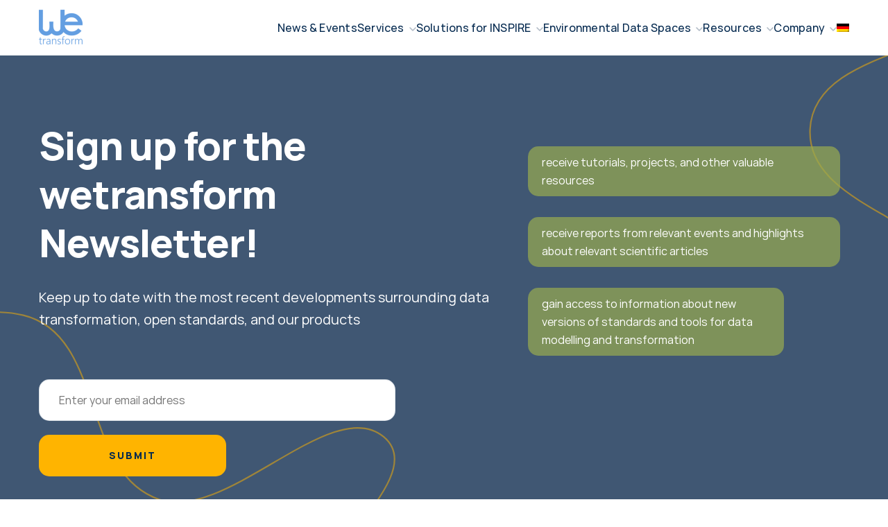

--- FILE ---
content_type: text/html; charset=UTF-8
request_url: https://wetransform.to/category/opinion/
body_size: 20726
content:
<!DOCTYPE html><html class="" lang="en-US"><head><script data-no-optimize="1">var litespeed_docref=sessionStorage.getItem("litespeed_docref");litespeed_docref&&(Object.defineProperty(document,"referrer",{get:function(){return litespeed_docref}}),sessionStorage.removeItem("litespeed_docref"));</script> <meta charset="UTF-8" /><title>
Opinion Archives - wetransform</title><meta http-equiv="X-UA-Compatible" content="IE=edge" /><meta name="viewport"
content="width=device-width, initial-scale=1, maximum-scale=1, user-scalable=0" /><meta name="format-detection"
content="telephone=no,date=no,address=no,email=no,url=no" /><link rel="icon"
type="image/ico"
sizes="16x16"
href="/wp-content/themes/dev-client-wetransform/src/favicons/favicon.ico" /><meta name='robots' content='index, follow, max-image-preview:large, max-snippet:-1, max-video-preview:-1' /> <script id="cookieyes" type="litespeed/javascript" data-src="https://cdn-cookieyes.com/client_data/971b81355ebdd936cecd9f77/script.js"></script> <link rel="canonical" href="https://wetransform.to/category/opinion/" /><meta property="og:locale" content="en_US" /><meta property="og:type" content="article" /><meta property="og:title" content="Opinion Archives" /><meta property="og:url" content="https://wetransform.to/category/opinion/" /><meta property="og:site_name" content="wetransform" /><meta property="og:image" content="https://wetransform.to/wp-content/uploads/2022/04/logo-large-e1657284415170.png" /><meta property="og:image:width" content="254" /><meta property="og:image:height" content="200" /><meta property="og:image:type" content="image/png" /><meta name="twitter:card" content="summary_large_image" /><meta name="twitter:site" content="@wetransformto" /> <script type="application/ld+json" class="yoast-schema-graph">{"@context":"https://schema.org","@graph":[{"@type":"CollectionPage","@id":"https://wetransform.to/category/opinion/","url":"https://wetransform.to/category/opinion/","name":"Opinion Archives - wetransform","isPartOf":{"@id":"http://wetransform.to/#website"},"breadcrumb":{"@id":"https://wetransform.to/category/opinion/#breadcrumb"},"inLanguage":"en-US"},{"@type":"BreadcrumbList","@id":"https://wetransform.to/category/opinion/#breadcrumb","itemListElement":[{"@type":"ListItem","position":1,"name":"Home","item":"https://wetransform.to/"},{"@type":"ListItem","position":2,"name":"Opinion"}]},{"@type":"WebSite","@id":"http://wetransform.to/#website","url":"http://wetransform.to/","name":"wetransform","description":"Making environmental data useful and accessible","publisher":{"@id":"http://wetransform.to/#organization"},"potentialAction":[{"@type":"SearchAction","target":{"@type":"EntryPoint","urlTemplate":"http://wetransform.to/?s={search_term_string}"},"query-input":{"@type":"PropertyValueSpecification","valueRequired":true,"valueName":"search_term_string"}}],"inLanguage":"en-US"},{"@type":"Organization","@id":"http://wetransform.to/#organization","name":"wetransform","url":"http://wetransform.to/","logo":{"@type":"ImageObject","inLanguage":"en-US","@id":"http://wetransform.to/#/schema/logo/image/","url":"https://wetransform.to/wp-content/uploads/2022/07/large-logo-whitebg.png","contentUrl":"https://wetransform.to/wp-content/uploads/2022/07/large-logo-whitebg.png","width":1024,"height":1024,"caption":"wetransform"},"image":{"@id":"http://wetransform.to/#/schema/logo/image/"},"sameAs":["https://x.com/wetransformto","https://www.linkedin.com/company/wetransform-gmbh/"]}]}</script> <link rel='dns-prefetch' href='//www.googletagmanager.com' /><link rel="alternate" type="application/rss+xml" title="wetransform &raquo; Opinion Category Feed" href="https://wetransform.to/category/opinion/feed/" /><style id='wp-img-auto-sizes-contain-inline-css' type='text/css'>img:is([sizes=auto i],[sizes^="auto," i]){contain-intrinsic-size:3000px 1500px}
/*# sourceURL=wp-img-auto-sizes-contain-inline-css */</style><link data-optimized="2" rel="stylesheet" href="https://wetransform.to/wp-content/litespeed/ucss/0b0c7c681ac08f5e6a58f7e738b69c74.css?ver=884e9" /><style id='global-styles-inline-css' type='text/css'>:root{--wp--preset--aspect-ratio--square: 1;--wp--preset--aspect-ratio--4-3: 4/3;--wp--preset--aspect-ratio--3-4: 3/4;--wp--preset--aspect-ratio--3-2: 3/2;--wp--preset--aspect-ratio--2-3: 2/3;--wp--preset--aspect-ratio--16-9: 16/9;--wp--preset--aspect-ratio--9-16: 9/16;--wp--preset--color--black: #000000;--wp--preset--color--cyan-bluish-gray: #abb8c3;--wp--preset--color--white: #ffffff;--wp--preset--color--pale-pink: #f78da7;--wp--preset--color--vivid-red: #cf2e2e;--wp--preset--color--luminous-vivid-orange: #ff6900;--wp--preset--color--luminous-vivid-amber: #fcb900;--wp--preset--color--light-green-cyan: #7bdcb5;--wp--preset--color--vivid-green-cyan: #00d084;--wp--preset--color--pale-cyan-blue: #8ed1fc;--wp--preset--color--vivid-cyan-blue: #0693e3;--wp--preset--color--vivid-purple: #9b51e0;--wp--preset--gradient--vivid-cyan-blue-to-vivid-purple: linear-gradient(135deg,rgb(6,147,227) 0%,rgb(155,81,224) 100%);--wp--preset--gradient--light-green-cyan-to-vivid-green-cyan: linear-gradient(135deg,rgb(122,220,180) 0%,rgb(0,208,130) 100%);--wp--preset--gradient--luminous-vivid-amber-to-luminous-vivid-orange: linear-gradient(135deg,rgb(252,185,0) 0%,rgb(255,105,0) 100%);--wp--preset--gradient--luminous-vivid-orange-to-vivid-red: linear-gradient(135deg,rgb(255,105,0) 0%,rgb(207,46,46) 100%);--wp--preset--gradient--very-light-gray-to-cyan-bluish-gray: linear-gradient(135deg,rgb(238,238,238) 0%,rgb(169,184,195) 100%);--wp--preset--gradient--cool-to-warm-spectrum: linear-gradient(135deg,rgb(74,234,220) 0%,rgb(151,120,209) 20%,rgb(207,42,186) 40%,rgb(238,44,130) 60%,rgb(251,105,98) 80%,rgb(254,248,76) 100%);--wp--preset--gradient--blush-light-purple: linear-gradient(135deg,rgb(255,206,236) 0%,rgb(152,150,240) 100%);--wp--preset--gradient--blush-bordeaux: linear-gradient(135deg,rgb(254,205,165) 0%,rgb(254,45,45) 50%,rgb(107,0,62) 100%);--wp--preset--gradient--luminous-dusk: linear-gradient(135deg,rgb(255,203,112) 0%,rgb(199,81,192) 50%,rgb(65,88,208) 100%);--wp--preset--gradient--pale-ocean: linear-gradient(135deg,rgb(255,245,203) 0%,rgb(182,227,212) 50%,rgb(51,167,181) 100%);--wp--preset--gradient--electric-grass: linear-gradient(135deg,rgb(202,248,128) 0%,rgb(113,206,126) 100%);--wp--preset--gradient--midnight: linear-gradient(135deg,rgb(2,3,129) 0%,rgb(40,116,252) 100%);--wp--preset--font-size--small: 13px;--wp--preset--font-size--medium: 20px;--wp--preset--font-size--large: 36px;--wp--preset--font-size--x-large: 42px;--wp--preset--spacing--20: 0.44rem;--wp--preset--spacing--30: 0.67rem;--wp--preset--spacing--40: 1rem;--wp--preset--spacing--50: 1.5rem;--wp--preset--spacing--60: 2.25rem;--wp--preset--spacing--70: 3.38rem;--wp--preset--spacing--80: 5.06rem;--wp--preset--shadow--natural: 6px 6px 9px rgba(0, 0, 0, 0.2);--wp--preset--shadow--deep: 12px 12px 50px rgba(0, 0, 0, 0.4);--wp--preset--shadow--sharp: 6px 6px 0px rgba(0, 0, 0, 0.2);--wp--preset--shadow--outlined: 6px 6px 0px -3px rgb(255, 255, 255), 6px 6px rgb(0, 0, 0);--wp--preset--shadow--crisp: 6px 6px 0px rgb(0, 0, 0);}:where(.is-layout-flex){gap: 0.5em;}:where(.is-layout-grid){gap: 0.5em;}body .is-layout-flex{display: flex;}.is-layout-flex{flex-wrap: wrap;align-items: center;}.is-layout-flex > :is(*, div){margin: 0;}body .is-layout-grid{display: grid;}.is-layout-grid > :is(*, div){margin: 0;}:where(.wp-block-columns.is-layout-flex){gap: 2em;}:where(.wp-block-columns.is-layout-grid){gap: 2em;}:where(.wp-block-post-template.is-layout-flex){gap: 1.25em;}:where(.wp-block-post-template.is-layout-grid){gap: 1.25em;}.has-black-color{color: var(--wp--preset--color--black) !important;}.has-cyan-bluish-gray-color{color: var(--wp--preset--color--cyan-bluish-gray) !important;}.has-white-color{color: var(--wp--preset--color--white) !important;}.has-pale-pink-color{color: var(--wp--preset--color--pale-pink) !important;}.has-vivid-red-color{color: var(--wp--preset--color--vivid-red) !important;}.has-luminous-vivid-orange-color{color: var(--wp--preset--color--luminous-vivid-orange) !important;}.has-luminous-vivid-amber-color{color: var(--wp--preset--color--luminous-vivid-amber) !important;}.has-light-green-cyan-color{color: var(--wp--preset--color--light-green-cyan) !important;}.has-vivid-green-cyan-color{color: var(--wp--preset--color--vivid-green-cyan) !important;}.has-pale-cyan-blue-color{color: var(--wp--preset--color--pale-cyan-blue) !important;}.has-vivid-cyan-blue-color{color: var(--wp--preset--color--vivid-cyan-blue) !important;}.has-vivid-purple-color{color: var(--wp--preset--color--vivid-purple) !important;}.has-black-background-color{background-color: var(--wp--preset--color--black) !important;}.has-cyan-bluish-gray-background-color{background-color: var(--wp--preset--color--cyan-bluish-gray) !important;}.has-white-background-color{background-color: var(--wp--preset--color--white) !important;}.has-pale-pink-background-color{background-color: var(--wp--preset--color--pale-pink) !important;}.has-vivid-red-background-color{background-color: var(--wp--preset--color--vivid-red) !important;}.has-luminous-vivid-orange-background-color{background-color: var(--wp--preset--color--luminous-vivid-orange) !important;}.has-luminous-vivid-amber-background-color{background-color: var(--wp--preset--color--luminous-vivid-amber) !important;}.has-light-green-cyan-background-color{background-color: var(--wp--preset--color--light-green-cyan) !important;}.has-vivid-green-cyan-background-color{background-color: var(--wp--preset--color--vivid-green-cyan) !important;}.has-pale-cyan-blue-background-color{background-color: var(--wp--preset--color--pale-cyan-blue) !important;}.has-vivid-cyan-blue-background-color{background-color: var(--wp--preset--color--vivid-cyan-blue) !important;}.has-vivid-purple-background-color{background-color: var(--wp--preset--color--vivid-purple) !important;}.has-black-border-color{border-color: var(--wp--preset--color--black) !important;}.has-cyan-bluish-gray-border-color{border-color: var(--wp--preset--color--cyan-bluish-gray) !important;}.has-white-border-color{border-color: var(--wp--preset--color--white) !important;}.has-pale-pink-border-color{border-color: var(--wp--preset--color--pale-pink) !important;}.has-vivid-red-border-color{border-color: var(--wp--preset--color--vivid-red) !important;}.has-luminous-vivid-orange-border-color{border-color: var(--wp--preset--color--luminous-vivid-orange) !important;}.has-luminous-vivid-amber-border-color{border-color: var(--wp--preset--color--luminous-vivid-amber) !important;}.has-light-green-cyan-border-color{border-color: var(--wp--preset--color--light-green-cyan) !important;}.has-vivid-green-cyan-border-color{border-color: var(--wp--preset--color--vivid-green-cyan) !important;}.has-pale-cyan-blue-border-color{border-color: var(--wp--preset--color--pale-cyan-blue) !important;}.has-vivid-cyan-blue-border-color{border-color: var(--wp--preset--color--vivid-cyan-blue) !important;}.has-vivid-purple-border-color{border-color: var(--wp--preset--color--vivid-purple) !important;}.has-vivid-cyan-blue-to-vivid-purple-gradient-background{background: var(--wp--preset--gradient--vivid-cyan-blue-to-vivid-purple) !important;}.has-light-green-cyan-to-vivid-green-cyan-gradient-background{background: var(--wp--preset--gradient--light-green-cyan-to-vivid-green-cyan) !important;}.has-luminous-vivid-amber-to-luminous-vivid-orange-gradient-background{background: var(--wp--preset--gradient--luminous-vivid-amber-to-luminous-vivid-orange) !important;}.has-luminous-vivid-orange-to-vivid-red-gradient-background{background: var(--wp--preset--gradient--luminous-vivid-orange-to-vivid-red) !important;}.has-very-light-gray-to-cyan-bluish-gray-gradient-background{background: var(--wp--preset--gradient--very-light-gray-to-cyan-bluish-gray) !important;}.has-cool-to-warm-spectrum-gradient-background{background: var(--wp--preset--gradient--cool-to-warm-spectrum) !important;}.has-blush-light-purple-gradient-background{background: var(--wp--preset--gradient--blush-light-purple) !important;}.has-blush-bordeaux-gradient-background{background: var(--wp--preset--gradient--blush-bordeaux) !important;}.has-luminous-dusk-gradient-background{background: var(--wp--preset--gradient--luminous-dusk) !important;}.has-pale-ocean-gradient-background{background: var(--wp--preset--gradient--pale-ocean) !important;}.has-electric-grass-gradient-background{background: var(--wp--preset--gradient--electric-grass) !important;}.has-midnight-gradient-background{background: var(--wp--preset--gradient--midnight) !important;}.has-small-font-size{font-size: var(--wp--preset--font-size--small) !important;}.has-medium-font-size{font-size: var(--wp--preset--font-size--medium) !important;}.has-large-font-size{font-size: var(--wp--preset--font-size--large) !important;}.has-x-large-font-size{font-size: var(--wp--preset--font-size--x-large) !important;}
/*# sourceURL=global-styles-inline-css */</style><style id='classic-theme-styles-inline-css' type='text/css'>/*! This file is auto-generated */
.wp-block-button__link{color:#fff;background-color:#32373c;border-radius:9999px;box-shadow:none;text-decoration:none;padding:calc(.667em + 2px) calc(1.333em + 2px);font-size:1.125em}.wp-block-file__button{background:#32373c;color:#fff;text-decoration:none}
/*# sourceURL=/wp-includes/css/classic-themes.min.css */</style><style id='md-style-inline-css' type='text/css'>.gfm-task-list { border: 1px solid transparent; list-style-type: none; } .gfm-task-list input { margin-right: 10px !important; } 
/*# sourceURL=md-style-inline-css */</style> <script id="wpml-cookie-js-extra" type="litespeed/javascript">var wpml_cookies={"wp-wpml_current_language":{"value":"en","expires":1,"path":"/"}};var wpml_cookies={"wp-wpml_current_language":{"value":"en","expires":1,"path":"/"}}</script> <script type="litespeed/javascript" data-src="https://wetransform.to/wp-includes/js/jquery/jquery.min.js?ver=1757511540" id="jquery-core-js"></script> 
 <script type="litespeed/javascript" data-src="https://www.googletagmanager.com/gtag/js?id=G-B8WZPK9EK6&amp;ver=1757511540" id="google_gtagjs-js"></script> <script id="google_gtagjs-js-after" type="litespeed/javascript">window.dataLayer=window.dataLayer||[];function gtag(){dataLayer.push(arguments)}
gtag("set","linker",{"domains":["wetransform.to"]});gtag("js",new Date());gtag("set","developer_id.dZTNiMT",!0);gtag("config","G-B8WZPK9EK6")</script> <link rel="https://api.w.org/" href="https://wetransform.to/wp-json/" /><link rel="alternate" title="JSON" type="application/json" href="https://wetransform.to/wp-json/wp/v2/categories/13" /><link rel="EditURI" type="application/rsd+xml" title="RSD" href="https://wetransform.to/xmlrpc.php?rsd" /><meta name="generator" content="WPML ver:4.8.6 stt:1,3;" /><meta name="generator" content="Site Kit by Google 1.170.0" /><style type="text/css">.progress-wrap {
                    bottom: 100px;
                    height: 50px;
                    width: 50px;
                    border-radius: 50px;
                    background-color: #ffffff;
                    box-shadow: inset 0 0 0 4px #ffb400;
                }

                .progress-wrap.btn-left-side {
                    left: 50px;
                }

                .progress-wrap.btn-right-side {
                    right: 50px;
                }

				.progress-wrap.btn-center {
					inset-inline: 0;
					margin-inline: auto;
				}

                .progress-wrap::after {
                    width: 50px;
                    height: 50px;
                    color: #04294f;
                    font-size: 24px;
                    content: '\e90a';
                    line-height: 50px;
                }

                .progress-wrap:hover::after {
                    color: #1f2029;
                }

                .progress-wrap svg.progress-circle path {
                    stroke: #405773;
                    stroke-width: 4px;
                }</style> <script type="litespeed/javascript">var style=document.createElement("style");style.type="text/css";style.id="antiClickjack";if("cssText" in style){style.cssText="body{display:none !important;}"}else{style.innerHTML="body{display:none !important;}"}
document.getElementsByTagName("head")[0].appendChild(style);try{if(top.document.domain===document.domain){var antiClickjack=document.getElementById("antiClickjack");antiClickjack.parentNode.removeChild(antiClickjack)}else{top.location=self.location}}catch(e){top.location=self.location}</script>  <script type="litespeed/javascript">(function(w,d,s,l,i){w[l]=w[l]||[];w[l].push({'gtm.start':new Date().getTime(),event:'gtm.js'});var f=d.getElementsByTagName(s)[0],j=d.createElement(s),dl=l!='dataLayer'?'&l='+l:'';j.async=!0;j.src='https://www.googletagmanager.com/gtm.js?id='+i+dl;f.parentNode.insertBefore(j,f)})(window,document,'script','dataLayer','GTM-TGG5VWP')</script> <link rel="icon" href="https://wetransform.to/wp-content/uploads/2022/04/cropped-welogo-blau-sq-32x32.png" sizes="32x32" /><link rel="icon" href="https://wetransform.to/wp-content/uploads/2022/04/cropped-welogo-blau-sq-192x192.png" sizes="192x192" /><link rel="apple-touch-icon" href="https://wetransform.to/wp-content/uploads/2022/04/cropped-welogo-blau-sq-180x180.png" /><meta name="msapplication-TileImage" content="https://wetransform.to/wp-content/uploads/2022/04/cropped-welogo-blau-sq-270x270.png" /><style type="text/css" id="wp-custom-css">textarea::placeholder {
	font-size: 16px;
		font-family: 'Manrope',
sans-serif;
	}
textarea {
	line-height: inherit;
	font-size: 16px;
		padding-top: 20px;
			font-family: 'Manrope',
sans-serif;
	}

.sub-submenu-label>.main-menu__submenu {
	left: 13rem!important;
	top: -2rem;
}

.sub-submenu-label>svg {
	transform: rotate(-90deg)!important;
}</style> <script
			src="https://www.googletagmanager.com/gtag/js?id=G-B8WZPK9EK6"></script> <script type="litespeed/javascript">window.dataLayer=window.dataLayer||[];function gtag(){dataLayer.push(arguments)}gtag('js',new Date());gtag('config','G-B8WZPK9EK6')</script> </head><body class="archive category category-opinion category-13 wp-embed-responsive wp-theme-dev-client-wetransform"><div class='main-header'><div class="container"><div class="main-header-inner">
<a aria-label="Logo Wetransform" href="https://wetransform.to" class="main-header__logo">
<img data-lazyloaded="1" src="[data-uri]" class="lazy "
width="126"
height="100" data-src="https://wetransform.to/wp-content/uploads/2022/04/logo-large-e1657284415170-126x100-c-default.png" data-srcset="https://wetransform.to/wp-content/uploads/2022/04/logo-large-e1657284415170-126x100-c-default@1x.png 1x, https://wetransform.to/wp-content/uploads/2022/04/logo-large-e1657284415170-126x100-c-default@2x.png 2x"
alt="Logo"
loading="lazy" />
</a><nav class="nav"><ul class="main-menu"><li class="menu-item menu-item-type-post_type_archive menu-item-object-news-and-events menu-item-447">
<a href="https://wetransform.to/news-and-events/" target="_self"
class="menu-link ">News & Events</a></li><li class="submenu-label menu-item menu-item-type-custom menu-item-object-custom menu-item-has-children menu-item-7">
<a href="#" target="_self"
class="menu-link js-submenu-trigger">Services</a>
<svg class="icon js-submenu-trigger" width="10" height="6" viewBox="0 0 10 6" fill="none" xmlns="http://www.w3.org/2000/svg">
<path opacity="0.4" fill-rule="evenodd" clip-rule="evenodd" d="M0.46967 0.46967C0.762563 0.176777 1.23744 0.176777 1.53033 0.46967L5 3.93934L8.46967 0.46967C8.76256 0.176777 9.23744 0.176777 9.53033 0.46967C9.82322 0.762563 9.82322 1.23744 9.53033 1.53033L5.53033 5.53033C5.23744 5.82322 4.76256 5.82322 4.46967 5.53033L0.46967 1.53033C0.176777 1.23744 0.176777 0.762563 0.46967 0.46967Z" fill="#405773"/>
</svg><ul class="main-menu__submenu"><li class="menu-item menu-item-type-post_type menu-item-object-page menu-item-349">
<a href="https://wetransform.to/data-harmonisation-consulting/" target="_self" class="menu-link menu-link--child ">
Data Harmonisation Consulting
</a></li><li class="menu-item menu-item-type-post_type menu-item-object-page menu-item-5741">
<a href="https://wetransform.to/high-value-datasets/" target="_self" class="menu-link menu-link--child ">
High-Value Datasets Act
</a></li><li class="menu-item menu-item-type-post_type menu-item-object-page menu-item-2726">
<a href="https://wetransform.to/research-data-management/" target="_self" class="menu-link menu-link--child ">
Research Data Management
</a></li><li class="menu-item menu-item-type-post_type menu-item-object-page menu-item-348">
<a href="https://wetransform.to/workshops-training/" target="_self" class="menu-link menu-link--child ">
Workshops &#038; Training
</a></li><li class="menu-item menu-item-type-post_type menu-item-object-page menu-item-4157">
<a href="https://wetransform.to/xplanung/" target="_self" class="menu-link menu-link--child ">
XPlanung – Planning and Zoning for Germany
</a></li></ul></li><li class="submenu-label menu-item menu-item-type-custom menu-item-object-custom menu-item-has-children menu-item-10">
<a href="#" target="_self"
class="menu-link js-submenu-trigger">Solutions for INSPIRE</a>
<svg class="icon js-submenu-trigger" width="10" height="6" viewBox="0 0 10 6" fill="none" xmlns="http://www.w3.org/2000/svg">
<path opacity="0.4" fill-rule="evenodd" clip-rule="evenodd" d="M0.46967 0.46967C0.762563 0.176777 1.23744 0.176777 1.53033 0.46967L5 3.93934L8.46967 0.46967C8.76256 0.176777 9.23744 0.176777 9.53033 0.46967C9.82322 0.762563 9.82322 1.23744 9.53033 1.53033L5.53033 5.53033C5.23744 5.82322 4.76256 5.82322 4.46967 5.53033L0.46967 1.53033C0.176777 1.23744 0.176777 0.762563 0.46967 0.46967Z" fill="#405773"/>
</svg><ul class="main-menu__submenu"><li class="menu-item menu-item-type-post_type menu-item-object-page menu-item-505">
<a href="https://wetransform.to/learn-about-inspire/" target="_self" class="menu-link menu-link--child ">
Learn about INSPIRE
</a></li><li class="menu-item menu-item-type-post_type menu-item-object-page menu-item-2429">
<a href="https://wetransform.to/inspire-benefits/" target="_self" class="menu-link menu-link--child ">
Benefits of INSPIRE
</a></li><li class="menu-item menu-item-type-post_type menu-item-object-page menu-item-507">
<a href="https://wetransform.to/halestudio/" target="_self" class="menu-link menu-link--child ">
Data transformation with hale»studio Open Source
</a></li><li class="menu-item menu-item-type-post_type menu-item-object-page menu-item-506">
<a href="https://wetransform.to/haleconnect/" target="_self" class="menu-link menu-link--child ">
Publishing metadata and network services with hale»connect
</a></li><li class="menu-item menu-item-type-post_type menu-item-object-page menu-item-7091">
<a href="https://wetransform.to/inspire-experts/" target="_self" class="menu-link menu-link--child ">
INSPIRE Experts – Consulting & User Support
</a></li></ul></li><li class="menu-item menu-item-type-custom menu-item-object-custom menu-item-has-children menu-item-2724">
<a href="#" target="_self"
class="menu-link js-submenu-trigger">Environmental Data Spaces</a>
<svg class="icon js-submenu-trigger" width="10" height="6" viewBox="0 0 10 6" fill="none" xmlns="http://www.w3.org/2000/svg">
<path opacity="0.4" fill-rule="evenodd" clip-rule="evenodd" d="M0.46967 0.46967C0.762563 0.176777 1.23744 0.176777 1.53033 0.46967L5 3.93934L8.46967 0.46967C8.76256 0.176777 9.23744 0.176777 9.53033 0.46967C9.82322 0.762563 9.82322 1.23744 9.53033 1.53033L5.53033 5.53033C5.23744 5.82322 4.76256 5.82322 4.46967 5.53033L0.46967 1.53033C0.176777 1.23744 0.176777 0.762563 0.46967 0.46967Z" fill="#405773"/>
</svg><ul class="main-menu__submenu"><li class="menu-item menu-item-type-post_type menu-item-object-page menu-item-2727">
<a href="https://wetransform.to/green-deal-data-space-gaia-x/" target="_self" class="menu-link menu-link--child ">
The Green Deal, Data Spaces, and GAIA-X
</a></li><li class="menu-item menu-item-type-post_type menu-item-object-page menu-item-2725">
<a href="https://wetransform.to/harmonised-data-artificial-intelligence/" target="_self" class="menu-link menu-link--child ">
Harmonised Data and Artificial Intelligence
</a></li></ul></li><li class="menu-item menu-item-type-custom menu-item-object-custom menu-item-has-children menu-item-2915">
<a href="#" target="_self"
class="menu-link js-submenu-trigger">Resources</a>
<svg class="icon js-submenu-trigger" width="10" height="6" viewBox="0 0 10 6" fill="none" xmlns="http://www.w3.org/2000/svg">
<path opacity="0.4" fill-rule="evenodd" clip-rule="evenodd" d="M0.46967 0.46967C0.762563 0.176777 1.23744 0.176777 1.53033 0.46967L5 3.93934L8.46967 0.46967C8.76256 0.176777 9.23744 0.176777 9.53033 0.46967C9.82322 0.762563 9.82322 1.23744 9.53033 1.53033L5.53033 5.53033C5.23744 5.82322 4.76256 5.82322 4.46967 5.53033L0.46967 1.53033C0.176777 1.23744 0.176777 0.762563 0.46967 0.46967Z" fill="#405773"/>
</svg><ul class="main-menu__submenu"><li class="menu-item menu-item-type-post_type menu-item-object-page menu-item-2770">
<a href="https://wetransform.to/gdi-suedhessen-inspireumsetzer/" target="_self" class="menu-link menu-link--child ">
Case Study: The InspireUmsetzer
</a></li><li class="menu-item menu-item-type-custom menu-item-object-custom menu-item-3683">
<a href="https://help.wetransform.to/docs/getting-started/2018-04-28-quick-start" target="_blank" class="menu-link menu-link--child ">
hale»connect User Guide
</a></li><li class="menu-item menu-item-type-custom menu-item-object-custom menu-item-3641">
<a href="http://help.halestudio.org" target="_blank" class="menu-link menu-link--child ">
hale»studio User Guide
</a></li><li class="menu-item menu-item-type-custom menu-item-object-custom menu-item-2916">
<a href="https://discuss.wetransform.to/" target="_blank" class="menu-link menu-link--child ">
User Forum
</a></li></ul></li><li class="submenu-label menu-item menu-item-type-custom menu-item-object-custom menu-item-has-children menu-item-16">
<a href="#" target="_self"
class="menu-link js-submenu-trigger">Company</a>
<svg class="icon js-submenu-trigger" width="10" height="6" viewBox="0 0 10 6" fill="none" xmlns="http://www.w3.org/2000/svg">
<path opacity="0.4" fill-rule="evenodd" clip-rule="evenodd" d="M0.46967 0.46967C0.762563 0.176777 1.23744 0.176777 1.53033 0.46967L5 3.93934L8.46967 0.46967C8.76256 0.176777 9.23744 0.176777 9.53033 0.46967C9.82322 0.762563 9.82322 1.23744 9.53033 1.53033L5.53033 5.53033C5.23744 5.82322 4.76256 5.82322 4.46967 5.53033L0.46967 1.53033C0.176777 1.23744 0.176777 0.762563 0.46967 0.46967Z" fill="#405773"/>
</svg><ul class="main-menu__submenu"><li class="menu-item menu-item-type-post_type menu-item-object-page menu-item-746">
<a href="https://wetransform.to/about-us/" target="_self" class="menu-link menu-link--child ">
About Us
</a></li><li class="menu-item menu-item-type-post_type menu-item-object-page menu-item-801">
<a href="https://wetransform.to/partners/" target="_self" class="menu-link menu-link--child ">
Partners
</a></li><li class="menu-item menu-item-type-post_type menu-item-object-page menu-item-691">
<a href="https://wetransform.to/careers/" target="_self" class="menu-link menu-link--child ">
Careers
</a></li><li class="menu-item menu-item-type-custom menu-item-object-custom menu-item-170">
<a href="/news-and-events/" target="_self" class="menu-link menu-link--child ">
Newsletter
</a></li><li class="menu-item menu-item-type-post_type menu-item-object-page menu-item-603">
<a href="https://wetransform.to/contact-us/" target="_self" class="menu-link menu-link--child ">
Contact Us
</a></li></ul></li><li class="menu-item wpml-ls-slot-2 wpml-ls-item wpml-ls-item-de wpml-ls-menu-item wpml-ls-first-item wpml-ls-last-item menu-item-type-wpml_ls_menu_item menu-item-object-wpml_ls_menu_item menu-item-wpml-ls-2-de">
<a href="https://wetransform.to/de/kategorie/meinungsartikel/" target="_self"
class="menu-link ">
<img data-lazyloaded="1" src="[data-uri]" width="18" height="12" class="wpml-ls-flag" data-src="https://wetransform.to/wp-content/plugins/sitepress-multilingual-cms/res/flags/de.png"
alt="German"
/></a></li></ul></nav><div class="menu-trigger">
<span class="plank"></span>
<span class="plank"></span>
<span class="plank"></span></div></div></div></div><main class="main" id="main"><section class="section-newsletter"
style="background-image: url(https://wetransform.to/wp-content/uploads/2022/04/bg-archive-news.svg);"><div class="container"><div class="row"><div class="section-newsletter__col col-12 col-lg-7"><h1 class="h1 h1--white">
Sign up for the  wetransform Newsletter!</h1><p class="section-newsletter__subtitle">
Keep up to date with the most recent developments surrounding data transformation, open standards, and our products</p><div class="section-newsletter__form"><div class="form  custom-form"
data-form="newsletter"
data-form-page=""
data-template-id="template_registration"
data-form-message="Thank you for subscribing to our newsletter!"
data-service-id="default_service"><style>.custom-form {
        display: flex;
        flex-wrap: wrap;
        gap: 16px;
    }

    /* By default each field will take full width */
    .form__field {
        flex: 1 1 100%;
        margin-bottom: 0;
    }

    /* For half-width fields (like first name, surname), add a class or use data attribute */
    .form__field.half {
        flex: 1 1 calc(50% - 8px); /* subtract half the gap */
    }

    /* Hide error messages by default */
    .form__field-error-message {
        display: none;
        color: #d63638;
        font-size: 14px;
        margin-top: 5px;
    }

    /* Show error messages when field is invalid */
    .form__field.has-error .form__field-error-message {
        display: block;
    }

    /* Style for invalid fields */
    .form__field.has-error input,
    .form__field.has-error textarea,
    .form__field.has-error select {
        border-color: #d63638;
        box-shadow: 0 0 0 1px #d63638;
    }

    /* Optional responsiveness */
    @media (max-width: 768px) {
        .form__field.half {
            flex: 1 1 100%;
        }
    }</style><div class="form"><form method="post" class="custom-form" enctype="multipart/form-data">
<input type="hidden" name="custom_form_name" value="newsletter" /><div class="form__field ">
<label for="email" class="form__label">
</label><input
id="email"
type="email"
class="input-text input"
name="email"
placeholder="Enter your email address"                                            /><div class="form__field-error-message wpcf7-not-valid-tip" data-error="email"></div></div><div class="form__btnbox">
<button type="submit" class="form__button button">
Submit
</button></div></form></div> <script type="litespeed/javascript">document.addEventListener('DOMContentLiteSpeedLoaded',function(){const form=document.querySelector('.custom-form');if(!form)return;function clearErrors(){const errorFields=form.querySelectorAll('.form__field.has-error');errorFields.forEach(field=>{field.classList.remove('has-error')})}
function showFieldError(fieldName,message=null){const field=form.querySelector(`[name="${fieldName}"]`);if(field){const fieldContainer=field.closest('.form__field');if(fieldContainer){fieldContainer.classList.add('has-error');if(message){const errorMsg=fieldContainer.querySelector('.form__field-error-message');if(errorMsg){errorMsg.textContent=message}}}}}
function validateForm(){clearErrors();let isValid=!0;const requiredFields=form.querySelectorAll('[required]');requiredFields.forEach(field=>{if(!field.value.trim()){showFieldError(field.name,'This field is required');isValid=!1}else if(field.type==='email'&&field.value){const emailRegex=/^[^\s@]+@[^\s@]+\.[a-zA-Z]{2,}$/;if(!emailRegex.test(field.value)){showFieldError(field.name,'Please enter a valid email address');isValid=!1}}});return isValid}
form.addEventListener('submit',function(e){e.preventDefault();if(!validateForm()){return!1}
const formData=new FormData(form);fetch(ajax_object.ajax_url,{method:'POST',body:formData}).then(response=>response.json()).then(data=>{if(data.success){form.reset();console.log('✅ Form submission successful. Response data:',data);const successMessage=document.createElement('div');successMessage.className='wpcf7-sent';successMessage.textContent='Thank you! Your message has been sent successfully.';form.appendChild(successMessage);if(data.data.download_file){if(data.data.download_file.single_file){const downloadLink=document.createElement('a');downloadLink.href=data.data.download_file.file_url;downloadLink.download=data.data.download_file.file_name||'download';document.body.appendChild(downloadLink);downloadLink.click();document.body.removeChild(downloadLink);console.log('Single file download triggered:',data.data.download_file)}else if(data.data.download_file.multiple_files){showDownloadButtons(data.data.download_file.files);console.log('Multiple file modal shown:',data.data.download_file.files)}}
const downloadLinkInForm=form.parentElement.querySelector('#downloadLinkInForm');if(downloadLinkInForm){downloadLinkInForm.click()}
const downloadButtonsForm=form.parentElement.querySelector('#downloadButtonsForm');if(downloadButtonsForm){downloadButtonsForm.style.display='flex'}}else{const errorMessage=document.createElement('div');errorMessage.className='wpcf7-not-valid-tip';errorMessage.textContent=data.data.message||'There was an error submitting the form.';form.appendChild(errorMessage)}}).catch(error=>{console.error('Form submission error:',error);const errorMessage=document.createElement('div');errorMessage.className='wpcf7-not-valid-tip';errorMessage.textContent='There was an error submitting the form. Please try again.';form.appendChild(errorMessage)})});form.addEventListener('input',function(e){const field=e.target;if(field.name){const fieldContainer=field.closest('.form__field');if(fieldContainer&&fieldContainer.classList.contains('has-error')){if(field.value.trim()){fieldContainer.classList.remove('has-error')}}}})});function showDownloadButtons(files){const overlay=document.createElement('div');overlay.style.cssText='position: fixed; top: 0; left: 0; width: 100%; height: 100%; background-color: rgba(0,0,0,0.5); z-index: 10000; display: flex; align-items: center; justify-content: center;';const modal=document.createElement('div');modal.style.cssText='background: white; padding: 30px; border-radius: 10px; max-width: 500px; width: 90%; text-align: center; box-shadow: 0 10px 25px rgba(0,0,0,0.3);';const title=document.createElement('h3');title.textContent='Choose a file to download:';title.style.cssText='margin: 0 0 20px 0; color: #333;';modal.appendChild(title);files.forEach(function(file){const button=document.createElement('button');button.textContent=file.label;button.style.cssText='display: block; width: 100%; margin: 10px 0; padding: 12px 20px; background: #007cba; color: white; border: none; border-radius: 5px; cursor: pointer; font-size: 16px; transition: background 0.3s;';button.addEventListener('mouseover',function(){button.style.backgroundColor='#005a87'});button.addEventListener('mouseout',function(){button.style.backgroundColor='#007cba'});button.addEventListener('click',function(){const downloadLink=document.createElement('a');downloadLink.href=file.file_url;downloadLink.download=file.file_name;downloadLink.style.display='none';document.body.appendChild(downloadLink);downloadLink.click();document.body.removeChild(downloadLink);document.body.removeChild(overlay)});modal.appendChild(button)});const closeButton=document.createElement('button');closeButton.textContent='Close';closeButton.style.cssText='margin-top: 15px; padding: 8px 16px; background: #666; color: white; border: none; border-radius: 5px; cursor: pointer;';closeButton.addEventListener('click',function(){document.body.removeChild(overlay)});modal.appendChild(closeButton);overlay.appendChild(modal);overlay.addEventListener('click',function(e){if(e.target===overlay){document.body.removeChild(overlay)}});document.body.appendChild(overlay)}</script> </div></div></div><div class="col-12 col-lg-5"><ul class="section-newsletter__list talk-bubble talk-bubble--push-right"><li class="talk-bubble__item">receive tutorials, projects, and other valuable resources</li><li class="talk-bubble__item">receive reports from relevant events and highlights about relevant scientific articles</li><li class="talk-bubble__item">gain access to information about new versions of standards and tools for data modelling and transformation</li></ul></div></div></div></section><section class="categories-nav-mobile hide-desktop"><div class="container"><div data-categories-nav><div class="categories-nav"><h3 class="categories-nav__h3 hide-mobile">
Categories</h3><h3 class="categories-nav__h3 hide-desktop" data-categories-nav-head>
<span class="categories-nav__h3-label">
Categories:
</span>
<span data-current-category class="categories-nav__h3-category">
Opinion
</span>
<svg class="icon categories-nav__h3-icon" width="10" height="6" viewBox="0 0 10 6" fill="none" xmlns="http://www.w3.org/2000/svg">
<path opacity="0.4" fill-rule="evenodd" clip-rule="evenodd" d="M0.46967 0.46967C0.762563 0.176777 1.23744 0.176777 1.53033 0.46967L5 3.93934L8.46967 0.46967C8.76256 0.176777 9.23744 0.176777 9.53033 0.46967C9.82322 0.762563 9.82322 1.23744 9.53033 1.53033L5.53033 5.53033C5.23744 5.82322 4.76256 5.82322 4.46967 5.53033L0.46967 1.53033C0.176777 1.23744 0.176777 0.762563 0.46967 0.46967Z" fill="#405773"/>
</svg></h3><div class="categories-nav__categories" data-categories-nav-body><div class="categories-nav__categories-wrap">
<a href="https://wetransform.to/news-and-events/"
class="categories-nav__link">
<span>All news</span>
</a>
<a href="https://wetransform.to/category/conferences/"
class="categories-nav__link ">
<span class="">Conferences</span>
</a>
<a href="https://wetransform.to/category/event/"
class="categories-nav__link ">
<span class="">Event</span>
</a>
<a href="https://wetransform.to/category/general/"
class="categories-nav__link ">
<span class="">General Interest</span>
</a>
<a href="https://wetransform.to/category/interview/"
class="categories-nav__link ">
<span class="">Interview</span>
</a>
<a href="https://wetransform.to/category/news/"
class="categories-nav__link ">
<span class="">News</span>
</a>
<a href="https://wetransform.to/category/opinion/"
class="categories-nav__link current-category">
<span class="">Opinion</span>
</a>
<a href="https://wetransform.to/category/projects/"
class="categories-nav__link ">
<span class="">Projects</span>
</a>
<a href="https://wetransform.to/category/release-notes/"
class="categories-nav__link ">
<span class="">Release Notes</span>
</a>
<a href="https://wetransform.to/category/tutorials/"
class="categories-nav__link ">
<span class="">Tutorials</span>
</a></div></div></div></div></div></section><section class="latest-post"><div class="container"><div class="latest-post__wrapper hide-mobile"><div class="latest-post__post"><div class="latest"><div class="latest__head"><div class="latest__image">
<a class="link" href="https://wetransform.to/news-and-events/semic-2025-european-digital-markets/">
<img data-lazyloaded="1" src="[data-uri]" width="530"
height="400" data-src="https://wetransform.to/wp-content/uploads/2025/12/SEMIC-Conference-2025-cover-image-Interoperability-for-Impact-530x400-c-default.png"
alt="SEMIC 2025: European Digital Markets at a Crossroads"
loading="lazy" />
</a></div></div><div class="latest__body latest__body--flex"><div class="flex-top">
<a class="no-underline" href="https://wetransform.to/news-and-events/semic-2025-european-digital-markets/"><div class="latest__topbar"><div class="latest__topbar-logo">
<img data-lazyloaded="1" src="[data-uri]" class="lazy "
width="126"
height="100" data-src="https://wetransform.to/wp-content/uploads/2022/04/Group-1-126x100-c-default.png" data-srcset="https://wetransform.to/wp-content/uploads/2022/04/Group-1-126x100-c-default@1x.png 1x, https://wetransform.to/wp-content/uploads/2022/04/Group-1-126x100-c-default@2x.png 2x"
alt=""
loading="lazy" /></div>
<span class="latest__date">09.12.2025</span></div><h2 class="h2 latest__title">
SEMIC 2025: European Digital Markets at a Crossroads</h2><div class="latest__excerpt desc-16">
SEMIC 2025 was the conference’s largest edition thus far. Over 500 participants came together in Copenhagen, while over 3.500 utilised live streams to follow the conference’s goings-on from 65 different countries. More than 100 speakers, myself included, provided their insights surrounding this year’s theme: “Interoperability for Impact”  Digesting&hellip; <a href="https://wetransform.to/news-and-events/semic-2025-european-digital-markets/" class="read-more">Read More</a></div>
</a></div><div class="card__term latest__term">
<a href="https://wetransform.to/category/conferences/"
class="button-blue"
style="background-color:#639EE1">
Conferences
</a>
<a href="https://wetransform.to/category/event/"
class="button-blue"
style="background-color:#007cba">
Event
</a>
<a href="https://wetransform.to/category/opinion/"
class="button-blue"
style="background-color:#007cba">
Opinion
</a>
<a href="https://wetransform.to/tag/artificial-intelligence/"
class="button-blue"
style="background-color:#007cba">
Artificial Intelligence
</a>
<a href="https://wetransform.to/tag/conferences/"
class="button-blue"
style="background-color:#007cba">
conferences
</a>
<a href="https://wetransform.to/tag/data-management/"
class="button-blue"
style="background-color:#007cba">
Data Management
</a>
<a href="https://wetransform.to/tag/data-spaces/"
class="button-blue"
style="background-color:#007cba">
Data Spaces
</a>
<a href="https://wetransform.to/tag/data-usefulness/"
class="button-blue"
style="background-color:#007cba">
Data Usefulness
</a>
<a href="https://wetransform.to/tag/events/"
class="button-blue"
style="background-color:#007cba">
Events
</a>
<a href="https://wetransform.to/tag/interoperability/"
class="button-blue"
style="background-color:#007cba">
Interoperability
</a>
<a href="https://wetransform.to/tag/strategy/"
class="button-blue"
style="background-color:#007cba">
Strategy
</a></div><div class="flex-bottom"><div class="latest__author"><div class="author-box"><div class="author "><div class="author__image">
<img data-lazyloaded="1" src="[data-uri]" class="lazy "
width="72"
height="72" data-src="https://wetransform.to/wp-content/uploads/2022/04/Thorsten-72x72-c-default.png" data-srcset="https://wetransform.to/wp-content/uploads/2022/04/Thorsten-72x72-c-default@1x.png 1x, https://wetransform.to/wp-content/uploads/2022/04/Thorsten-72x72-c-default@2x.png 2x"
alt="Thorsten Reitz"
loading="lazy" /></div><div class="author__name">
Thorsten Reitz</div></div></div></div></div></div></div></div></div><div class="hide-desktop row"><div class="col col-12"><div class="card card--border "><div class="card__top"><div class="card__head"><div class="card__image">
<a aria-label="SEMIC 2025: European Digital Markets at a Crossroads"
class="link"
href="https://wetransform.to/news-and-events/semic-2025-european-digital-markets/">
<img data-lazyloaded="1" src="[data-uri]" data-src="https://wetransform.to/wp-content/uploads/2025/12/SEMIC-Conference-2025-cover-image-Interoperability-for-Impact-471x210-c-default.png"
alt="SEMIC 2025: European Digital Markets at a Crossroads"
width="471"
height="210"
loading="lazy" />
</a></div></div><div class="card__body">
<a class="no-underline" href="https://wetransform.to/news-and-events/semic-2025-european-digital-markets/"><h3 class="h3 card__title">
SEMIC 2025: European Digital Markets at a Crossroads</h3>
</a><div class="card__term">
<a href="https://wetransform.to/category/conferences/"
class="button-blue"
style="background-color:#639EE1">
Conferences
</a>
<a href="https://wetransform.to/category/event/"
class="button-blue"
style="background-color:#007cba">
Event
</a>
<a href="https://wetransform.to/category/opinion/"
class="button-blue"
style="background-color:#007cba">
Opinion
</a>
<a href="https://wetransform.to/tag/artificial-intelligence/"
class="button-blue"
style="background-color:#007cba">
Artificial Intelligence
</a>
<a href="https://wetransform.to/tag/conferences/"
class="button-blue"
style="background-color:#007cba">
conferences
</a>
<a href="https://wetransform.to/tag/data-management/"
class="button-blue"
style="background-color:#007cba">
Data Management
</a>
<a href="https://wetransform.to/tag/data-spaces/"
class="button-blue"
style="background-color:#007cba">
Data Spaces
</a>
<a href="https://wetransform.to/tag/data-usefulness/"
class="button-blue"
style="background-color:#007cba">
Data Usefulness
</a>
<a href="https://wetransform.to/tag/events/"
class="button-blue"
style="background-color:#007cba">
Events
</a>
<a href="https://wetransform.to/tag/interoperability/"
class="button-blue"
style="background-color:#007cba">
Interoperability
</a>
<a href="https://wetransform.to/tag/strategy/"
class="button-blue"
style="background-color:#007cba">
Strategy
</a></div><div class="card__excerpt desc-16">
SEMIC 2025 was the conference’s largest edition thus far. Over 500 participants came together in Copenhagen, while over 3.500 utilised live streams to follow the conference’s goings-on from 65 different countries. More than 100 speakers, myself included, provided their insights surrounding this year’s theme: “Interoperability for Impact”  Digesting&hellip; <a href="https://wetransform.to/news-and-events/semic-2025-european-digital-markets/" class="read-more">Read More</a></div></div></div><div class="card__bottom"><div class="card__author"><div class="author-box"><div class="author "><div class="author__image">
<img data-lazyloaded="1" src="[data-uri]" class="lazy "
width="72"
height="72" data-src="https://wetransform.to/wp-content/uploads/2022/04/Thorsten-72x72-c-default.png" data-srcset="https://wetransform.to/wp-content/uploads/2022/04/Thorsten-72x72-c-default@1x.png 1x, https://wetransform.to/wp-content/uploads/2022/04/Thorsten-72x72-c-default@2x.png 2x"
alt="Thorsten Reitz"
loading="lazy" /></div><div class="author__name">
Thorsten Reitz</div></div></div></div></div></div></div></div></div></section><section class="posts-filter"><div class="container"><div class="row"><div class="col col-12 col-md-5 col-xl-4 categories-sticky hide-mobile"><div class="categories-nav"><h3 class="categories-nav__h3 hide-mobile">
Categories</h3><h3 class="categories-nav__h3 hide-desktop" data-categories-nav-head>
<span class="categories-nav__h3-label">
Categories:
</span>
<span data-current-category class="categories-nav__h3-category">
Opinion
</span>
<svg class="icon categories-nav__h3-icon" width="10" height="6" viewBox="0 0 10 6" fill="none" xmlns="http://www.w3.org/2000/svg">
<path opacity="0.4" fill-rule="evenodd" clip-rule="evenodd" d="M0.46967 0.46967C0.762563 0.176777 1.23744 0.176777 1.53033 0.46967L5 3.93934L8.46967 0.46967C8.76256 0.176777 9.23744 0.176777 9.53033 0.46967C9.82322 0.762563 9.82322 1.23744 9.53033 1.53033L5.53033 5.53033C5.23744 5.82322 4.76256 5.82322 4.46967 5.53033L0.46967 1.53033C0.176777 1.23744 0.176777 0.762563 0.46967 0.46967Z" fill="#405773"/>
</svg></h3><div class="categories-nav__categories" data-categories-nav-body><div class="categories-nav__categories-wrap">
<a href="https://wetransform.to/news-and-events/"
class="categories-nav__link">
<span>All news</span>
</a>
<a href="https://wetransform.to/category/conferences/"
class="categories-nav__link ">
<span class="">Conferences</span>
</a>
<a href="https://wetransform.to/category/event/"
class="categories-nav__link ">
<span class="">Event</span>
</a>
<a href="https://wetransform.to/category/general/"
class="categories-nav__link ">
<span class="">General Interest</span>
</a>
<a href="https://wetransform.to/category/interview/"
class="categories-nav__link ">
<span class="">Interview</span>
</a>
<a href="https://wetransform.to/category/news/"
class="categories-nav__link ">
<span class="">News</span>
</a>
<a href="https://wetransform.to/category/opinion/"
class="categories-nav__link current-category">
<span class="">Opinion</span>
</a>
<a href="https://wetransform.to/category/projects/"
class="categories-nav__link ">
<span class="">Projects</span>
</a>
<a href="https://wetransform.to/category/release-notes/"
class="categories-nav__link ">
<span class="">Release Notes</span>
</a>
<a href="https://wetransform.to/category/tutorials/"
class="categories-nav__link ">
<span class="">Tutorials</span>
</a></div></div></div></div><div class="col col-12 col-md-7 col-xl-8"><div class="posts-filter__posts"><div class="row row--gap-4 posts-filter__row"
data-post-type="news-and-events"
data-post-per-page="4"
data-taxonomy-id="13"
data-taxonomy-name="category"
data-count-posts="16"
data-posts-missing="12"><div class="col col-12 col-md-10 col-xl-6"
><div class="card card--border "><div class="card__top"><div class="card__head"><div class="card__image">
<a aria-label="From Compliance to Impact: The Participatory Policy Lab Session on “Community and governance of public sector geospatial data within the Green Deal Data Space”"
class="link"
href="https://wetransform.to/news-and-events/inspire-compliance-impact/">
<img data-lazyloaded="1" src="[data-uri]" data-src="https://wetransform.to/wp-content/uploads/2025/10/Compliance-to-Impact-featured-3-471x210-c-default.png"
alt="From Compliance to Impact: The Participatory Policy Lab Session on “Community and governance of public sector geospatial data within the Green Deal Data Space”"
width="471"
height="210"
loading="lazy" />
</a></div></div><div class="card__body">
<a class="no-underline" href="https://wetransform.to/news-and-events/inspire-compliance-impact/"><h3 class="h3 card__title">
From Compliance to Impact: The Participatory Policy Lab Session on “Community and governance of public sector geospatial data within the Green Deal Data Space”</h3>
</a><div class="card__term">
<a href="https://wetransform.to/category/event/"
class="button-blue"
style="background-color:#007cba">
Event
</a>
<a href="https://wetransform.to/category/opinion/"
class="button-blue"
style="background-color:#007cba">
Opinion
</a>
<a href="https://wetransform.to/tag/artificial-intelligence/"
class="button-blue"
style="background-color:#007cba">
Artificial Intelligence
</a>
<a href="https://wetransform.to/tag/data-harmonisation/"
class="button-blue"
style="background-color:#007cba">
Data Harmonisation
</a>
<a href="https://wetransform.to/tag/data-spaces/"
class="button-blue"
style="background-color:#007cba">
Data Spaces
</a>
<a href="https://wetransform.to/tag/data-usefulness/"
class="button-blue"
style="background-color:#007cba">
Data Usefulness
</a>
<a href="https://wetransform.to/tag/environmental-data/"
class="button-blue"
style="background-color:#007cba">
Environmental Data
</a>
<a href="https://wetransform.to/tag/events/"
class="button-blue"
style="background-color:#007cba">
Events
</a>
<a href="https://wetransform.to/tag/inspire/"
class="button-blue"
style="background-color:#007cba">
INSPIRE
</a>
<a href="https://wetransform.to/tag/interoperability/"
class="button-blue"
style="background-color:#007cba">
Interoperability
</a>
<a href="https://wetransform.to/tag/strategy/"
class="button-blue"
style="background-color:#007cba">
Strategy
</a></div><div class="card__excerpt desc-16">
The night before the workshop, I joked that we would have to save INSPIRE the next day. When the time came, I joined a group of 20 highly distinguished individuals. They represented public authorities and data providers, the European Commission and its services, as well&hellip; <a href="https://wetransform.to/news-and-events/inspire-compliance-impact/" class="read-more">Read More</a></div></div></div><div class="card__bottom"><div class="card__author"><div class="author-box"><div class="author "><div class="author__image">
<img data-lazyloaded="1" src="[data-uri]" class="lazy "
width="72"
height="72" data-src="https://wetransform.to/wp-content/uploads/2022/04/Thorsten-72x72-c-default.png" data-srcset="https://wetransform.to/wp-content/uploads/2022/04/Thorsten-72x72-c-default@1x.png 1x, https://wetransform.to/wp-content/uploads/2022/04/Thorsten-72x72-c-default@2x.png 2x"
alt="Thorsten Reitz"
loading="lazy" /></div><div class="author__name">
Thorsten Reitz</div></div></div></div></div></div></div><div class="col col-12 col-md-10 col-xl-6"
><div class="card card--border "><div class="card__top"><div class="card__head"><div class="card__image">
<a aria-label="Guessing Better: Embracing uncertainty in (forest) decisions"
class="link"
href="https://wetransform.to/news-and-events/forest-decisions-uncertainty/">
<img data-lazyloaded="1" src="[data-uri]" data-src="https://wetransform.to/wp-content/uploads/2025/06/Cover-Guessing-Better-Embracing-uncertainty-in-forest-decisions-471x210-c-default.png"
alt="Guessing Better: Embracing uncertainty in (forest) decisions"
width="471"
height="210"
loading="lazy" />
</a></div></div><div class="card__body">
<a class="no-underline" href="https://wetransform.to/news-and-events/forest-decisions-uncertainty/"><h3 class="h3 card__title">
Guessing Better: Embracing uncertainty in (forest) decisions</h3>
</a><div class="card__term">
<a href="https://wetransform.to/category/general/"
class="button-blue"
style="background-color:#639EE1">
General Interest
</a>
<a href="https://wetransform.to/category/opinion/"
class="button-blue"
style="background-color:#007cba">
Opinion
</a>
<a href="https://wetransform.to/tag/artificial-intelligence/"
class="button-blue"
style="background-color:#007cba">
Artificial Intelligence
</a>
<a href="https://wetransform.to/tag/data-science/"
class="button-blue"
style="background-color:#007cba">
Data Science
</a>
<a href="https://wetransform.to/tag/projects/"
class="button-blue"
style="background-color:#007cba">
Projects
</a>
<a href="https://wetransform.to/tag/research/"
class="button-blue"
style="background-color:#007cba">
Research
</a>
<a href="https://wetransform.to/tag/strategy/"
class="button-blue"
style="background-color:#007cba">
Strategy
</a></div><div class="card__excerpt desc-16">
Forests are messy, models are wrong. Numerical models are amazing. They are clean, logical, and reassuringly mathematical. But as George Box reminds us, “all Models are wrong, but some are useful”. This is especially true for dynamic, ecological systems such as forests. Forest development is difficult to predict. When&hellip; <a href="https://wetransform.to/news-and-events/forest-decisions-uncertainty/" class="read-more">Read More</a></div></div></div><div class="card__bottom"><div class="card__author"><div class="author-box"><div class="author "><div class="author__image">
<img data-lazyloaded="1" src="[data-uri]" class="lazy "
width="72"
height="72" data-src="https://wetransform.to/wp-content/uploads/2024/03/Flaminia-Catalli-Saig-2024-72x72-c-default.png" data-srcset="https://wetransform.to/wp-content/uploads/2024/03/Flaminia-Catalli-Saig-2024-72x72-c-default@1x.png 1x, https://wetransform.to/wp-content/uploads/2024/03/Flaminia-Catalli-Saig-2024-72x72-c-default@2x.png 2x"
alt="Flaminia Catalli"
loading="lazy" /></div><div class="author__name">
Flaminia Catalli</div></div></div></div></div></div></div><div class="col col-12 col-md-10 col-xl-6"
><div class="card card--border "><div class="card__top"><div class="card__head"><div class="card__image">
<a aria-label="Environmental Data Space: Incorporating AI and Machine Learning"
class="link"
href="https://wetransform.to/news-and-events/environmental-data-spaces-ai-ml/">
<img data-lazyloaded="1" src="[data-uri]" data-src="https://wetransform.to/wp-content/uploads/2022/07/data-spaces-tree-safe-471x210-c-default.png"
alt="Environmental Data Space: Incorporating AI and Machine Learning"
width="471"
height="210"
loading="lazy" />
</a></div></div><div class="card__body">
<a class="no-underline" href="https://wetransform.to/news-and-events/environmental-data-spaces-ai-ml/"><h3 class="h3 card__title">
Environmental Data Space: Incorporating AI and Machine Learning</h3>
</a><div class="card__term">
<a href="https://wetransform.to/category/general/"
class="button-blue"
style="background-color:#639EE1">
General Interest
</a>
<a href="https://wetransform.to/category/opinion/"
class="button-blue"
style="background-color:#007cba">
Opinion
</a>
<a href="https://wetransform.to/category/projects/"
class="button-blue"
style="background-color:#007cba">
Projects
</a>
<a href="https://wetransform.to/tag/artificial-intelligence/"
class="button-blue"
style="background-color:#007cba">
Artificial Intelligence
</a>
<a href="https://wetransform.to/tag/data-science/"
class="button-blue"
style="background-color:#007cba">
Data Science
</a>
<a href="https://wetransform.to/tag/data-spaces/"
class="button-blue"
style="background-color:#007cba">
Data Spaces
</a>
<a href="https://wetransform.to/tag/data-usefulness/"
class="button-blue"
style="background-color:#007cba">
Data Usefulness
</a>
<a href="https://wetransform.to/tag/environmental-data/"
class="button-blue"
style="background-color:#007cba">
Environmental Data
</a>
<a href="https://wetransform.to/tag/futureforest/"
class="button-blue"
style="background-color:#007cba">
FutureForest
</a>
<a href="https://wetransform.to/tag/geodata/"
class="button-blue"
style="background-color:#007cba">
Geodata
</a>
<a href="https://wetransform.to/tag/interoperability/"
class="button-blue"
style="background-color:#007cba">
Interoperability
</a>
<a href="https://wetransform.to/tag/projects/"
class="button-blue"
style="background-color:#007cba">
Projects
</a></div><div class="card__excerpt desc-16">
How Innovation Fits into a Green Future Humanity can achieve great things when we’re all working together, sharing our knowledge and information to build a better world. In our day and age, that sharing often takes the form of data sharing. So-called Open Data is shared with anybody, with very&hellip; <a href="https://wetransform.to/news-and-events/environmental-data-spaces-ai-ml/" class="read-more">Read More</a></div></div></div><div class="card__bottom"><div class="card__author"><div class="author-box"><div class="author "><div class="author__image">
<img data-lazyloaded="1" src="[data-uri]" class="lazy "
width="72"
height="72" data-src="https://wetransform.to/wp-content/uploads/2022/07/Flaminia-Catalli-72x72-c-default.png" data-srcset="https://wetransform.to/wp-content/uploads/2022/07/Flaminia-Catalli-72x72-c-default@1x.png 1x, https://wetransform.to/wp-content/uploads/2022/07/Flaminia-Catalli-72x72-c-default@2x.png 2x"
alt="Flaminia Catalli"
loading="lazy" /></div><div class="author__name">
Flaminia Catalli</div></div></div><div class="author-box"><div class="author "><div class="author__image">
<img data-lazyloaded="1" src="[data-uri]" class="lazy "
width="72"
height="72" data-src="https://wetransform.to/wp-content/uploads/2023/07/Somakanthan_Somalingam-72x72-c-default.jpg" data-srcset="https://wetransform.to/wp-content/uploads/2023/07/Somakanthan_Somalingam-72x72-c-default@1x.jpg 1x, https://wetransform.to/wp-content/uploads/2023/07/Somakanthan_Somalingam-72x72-c-default@2x.jpg 2x"
alt="Somakanthan Somalingam, Innovations Project Manager at wetransform"
loading="lazy" /></div><div class="author__name">
Somakanthan Somalingam</div></div></div><div class="author-box"><div class="author "><div class="author__image">
<img data-lazyloaded="1" src="[data-uri]" class="lazy "
width="72"
height="72" data-src="https://wetransform.to/wp-content/uploads/2022/03/Akshat-72x72-c-default.png" data-srcset="https://wetransform.to/wp-content/uploads/2022/03/Akshat-72x72-c-default@1x.png 1x, https://wetransform.to/wp-content/uploads/2022/03/Akshat-72x72-c-default@2x.png 2x"
alt="Akshat Bajaj"
loading="lazy" /></div><div class="author__name">
Akshat Bajaj</div></div></div><div class="author-box"><div class="author "><div class="author__image">
<img data-lazyloaded="1" src="[data-uri]" class="lazy "
width="72"
height="72" data-src="https://wetransform.to/wp-content/uploads/2022/05/J-Boudewijn-72x72-c-default.jpg" data-srcset="https://wetransform.to/wp-content/uploads/2022/05/J-Boudewijn-72x72-c-default@1x.jpg 1x, https://wetransform.to/wp-content/uploads/2022/05/J-Boudewijn-72x72-c-default@2x.jpg 2x"
alt="John Boudewijn"
loading="lazy" /></div><div class="author__name">
John Boudewijn</div></div></div><div class="author-box"><div class="author "><div class="author__image">
<img data-lazyloaded="1" src="[data-uri]" class="lazy "
width="72"
height="72" data-src="https://wetransform.to/wp-content/uploads/2022/04/Thorsten-72x72-c-default.png" data-srcset="https://wetransform.to/wp-content/uploads/2022/04/Thorsten-72x72-c-default@1x.png 1x, https://wetransform.to/wp-content/uploads/2022/04/Thorsten-72x72-c-default@2x.png 2x"
alt="Thorsten Reitz"
loading="lazy" /></div><div class="author__name">
Thorsten Reitz</div></div></div></div></div></div></div><div class="col col-12 col-md-10 col-xl-6"
data-last-displayed="3447"><div class="card card--border "><div class="card__top"><div class="card__head"><div class="card__image">
<a aria-label="Data Standards Beyond INSPIRE"
class="link"
href="https://wetransform.to/news-and-events/data-standards-beyond-inspire/">
<img data-lazyloaded="1" src="[data-uri]" data-src="https://wetransform.to/wp-content/uploads/2022/04/BackgroundLogos-471x210-c-default.png"
alt="Data Standards Beyond INSPIRE"
width="471"
height="210"
loading="lazy" />
</a></div></div><div class="card__body">
<a class="no-underline" href="https://wetransform.to/news-and-events/data-standards-beyond-inspire/"><h3 class="h3 card__title">
Data Standards Beyond INSPIRE</h3>
</a><div class="card__term">
<a href="https://wetransform.to/category/general/"
class="button-blue"
style="background-color:#639EE1">
General Interest
</a>
<a href="https://wetransform.to/category/opinion/"
class="button-blue"
style="background-color:#007cba">
Opinion
</a>
<a href="https://wetransform.to/tag/best-practices/"
class="button-blue"
style="background-color:#007cba">
Best Practices
</a>
<a href="https://wetransform.to/tag/data-harmonisation/"
class="button-blue"
style="background-color:#007cba">
Data Harmonisation
</a>
<a href="https://wetransform.to/tag/data-usefulness/"
class="button-blue"
style="background-color:#007cba">
Data Usefulness
</a>
<a href="https://wetransform.to/tag/environmental-data/"
class="button-blue"
style="background-color:#007cba">
Environmental Data
</a>
<a href="https://wetransform.to/tag/gml/"
class="button-blue"
style="background-color:#007cba">
GML
</a>
<a href="https://wetransform.to/tag/haleconnect/"
class="button-blue"
style="background-color:#007cba">
hale»connect
</a>
<a href="https://wetransform.to/tag/halestudio/"
class="button-blue"
style="background-color:#007cba">
hale»studio
</a>
<a href="https://wetransform.to/tag/inspire/"
class="button-blue"
style="background-color:#007cba">
INSPIRE
</a>
<a href="https://wetransform.to/tag/interoperability/"
class="button-blue"
style="background-color:#007cba">
Interoperability
</a>
<a href="https://wetransform.to/tag/open-data-standards/"
class="button-blue"
style="background-color:#007cba">
Open Data Standards
</a>
<a href="https://wetransform.to/tag/xplanung/"
class="button-blue"
style="background-color:#007cba">
XPlanung
</a></div><div class="card__excerpt desc-16">
As a decision maker, you know that it can be hard to get things done.  With the digital transformation in full swing, there are always new programs and regulations that require your full attention. Prioritising these challenges is hard, which means that finding ways to do things more effectively&hellip; <a href="https://wetransform.to/news-and-events/data-standards-beyond-inspire/" class="read-more">Read More</a></div></div></div><div class="card__bottom"><div class="card__author"><div class="author-box"><div class="author "><div class="author__image">
<img data-lazyloaded="1" src="[data-uri]" class="lazy "
width="72"
height="72" data-src="https://wetransform.to/wp-content/uploads/2022/04/Thorsten-72x72-c-default.png" data-srcset="https://wetransform.to/wp-content/uploads/2022/04/Thorsten-72x72-c-default@1x.png 1x, https://wetransform.to/wp-content/uploads/2022/04/Thorsten-72x72-c-default@2x.png 2x"
alt="Thorsten Reitz"
loading="lazy" /></div><div class="author__name">
Thorsten Reitz</div></div></div><div class="author-box"><div class="author "><div class="author__image">
<img data-lazyloaded="1" src="[data-uri]" class="lazy "
width="72"
height="72" data-src="https://wetransform.to/wp-content/uploads/2022/05/J-Boudewijn-72x72-c-default.jpg" data-srcset="https://wetransform.to/wp-content/uploads/2022/05/J-Boudewijn-72x72-c-default@1x.jpg 1x, https://wetransform.to/wp-content/uploads/2022/05/J-Boudewijn-72x72-c-default@2x.jpg 2x"
alt="John Boudewijn"
loading="lazy" /></div><div class="author__name">
John Boudewijn</div></div></div></div></div></div></div>
<button  data-id="loadMore" class="button posts-filter__loadMore" data-page="1">
show more
</button></div></div></div></div></div></section></main><footer class="main-footer">
<img data-lazyloaded="1" src="[data-uri]" class="main-footer__bg main-footer__bg--left" data-src="https://wetransform.to/wp-content/uploads/2022/04/bg-footer-2.svg"
alt=""
loading="lazy" />
<img data-lazyloaded="1" src="[data-uri]" class="main-footer__bg main-footer__bg--right" data-src="https://wetransform.to/wp-content/uploads/2022/04/bg-footer.svg"
alt=""
loading="lazy" /><div class="container"><div class="footer"><div class="footer__row">
<a aria-label="Logo Wetransform"
href="https://wetransform.to"
class="footer__logo">
<img data-lazyloaded="1" src="[data-uri]" class="lazy "
width="100"
height="78" data-src="https://wetransform.to/wp-content/uploads/2022/04/we-logo-white-300dpi-100x78-c-default.png" data-srcset="https://wetransform.to/wp-content/uploads/2022/04/we-logo-white-300dpi-100x78-c-default@1x.png 1x, https://wetransform.to/wp-content/uploads/2022/04/we-logo-white-300dpi-100x78-c-default@2x.png 2x"
alt="Wetransform"
loading="lazy" />
</a><div class="footer__srervices"><div class="column"><h3 class="footer__heading js-footer-submenu">
Sales
<svg width="10" height="6" viewBox="0 0 10 6" fill="none" xmlns="http://www.w3.org/2000/svg">
<path opacity="0.4" fill-rule="evenodd" clip-rule="evenodd" d="M0.46967 0.46967C0.762563 0.176777 1.23744 0.176777 1.53033 0.46967L5 3.93934L8.46967 0.46967C8.76256 0.176777 9.23744 0.176777 9.53033 0.46967C9.82322 0.762563 9.82322 1.23744 9.53033 1.53033L5.53033 5.53033C5.23744 5.82322 4.76256 5.82322 4.46967 5.53033L0.46967 1.53033C0.176777 1.23744 0.176777 0.762563 0.46967 0.46967Z" fill="#405773"/>
</svg></h3><ul class="footer__submenu"><li class="footer__submenu-item">
<a href="mailto:info@wetransform.to"
class="footer__submenu-link"
target="_blank">
Email: info@wetransform.to
</a></li><li class="footer__submenu-item">
<a href="tel:+4961516290890"
class="footer__submenu-link"
target="_blank">
Phone: +49 6151 6290 890
</a></li></ul></div></div></div><div class="footer__copyright"><div class="wpml-ls-statics-shortcode_actions wpml-ls wpml-ls-legacy-list-horizontal"><ul role="menu"><li class="wpml-ls-slot-shortcode_actions wpml-ls-item wpml-ls-item-de wpml-ls-first-item wpml-ls-last-item wpml-ls-item-legacy-list-horizontal" role="none">
<a href="https://wetransform.to/de/kategorie/meinungsartikel/" class="wpml-ls-link" role="menuitem"  aria-label="Switch to German" title="Switch to German" >
<img data-lazyloaded="1" src="[data-uri]" width="18" height="12" class="wpml-ls-flag" data-src="https://wetransform.to/wp-content/plugins/sitepress-multilingual-cms/res/flags/de.png"
alt="German"
/></a></li></ul></div><p>© wetransform GmbH 2026<br />
<a href="https://wetransform.to/imprint/">Imprint</a> | <a href="https://wetransform.to/privacy/">Data Privacy Policy</a></p></div></div></div></footer> <script type="speculationrules">{"prefetch":[{"source":"document","where":{"and":[{"href_matches":"/*"},{"not":{"href_matches":["/wp-*.php","/wp-admin/*","/wp-content/uploads/*","/wp-content/*","/wp-content/plugins/*","/wp-content/themes/dev-client-wetransform/*","/*\\?(.+)"]}},{"not":{"selector_matches":"a[rel~=\"nofollow\"]"}},{"not":{"selector_matches":".no-prefetch, .no-prefetch a"}}]},"eagerness":"conservative"}]}</script> <script type="litespeed/javascript">if(typeof window.zohoFormInterceptInitialized==='undefined'){console.log('Zoho form intercept script loaded - v2.1 with fresh nonce support');window.zohoFormInterceptInitialized=!0;function getCurrentLanguage(){console.log('🔍 Detecting current language...');if(typeof window.icl_lang!=='undefined'){console.log('🌐 Language from icl_lang:',window.icl_lang);return window.icl_lang}
var bodyClasses=document.body.className;if(bodyClasses){var langMatch=bodyClasses.match(/wpml-language-([a-z]{2})/);if(langMatch&&langMatch[1]){console.log('🌐 Language from body class:',langMatch[1]);return langMatch[1]}}
var htmlLang=document.documentElement.lang;if(htmlLang){var langCode=htmlLang.split('-')[0];console.log('🌐 Language from HTML lang:',langCode);return langCode}
var pathname=window.location.pathname;var pathSegments=pathname.split('/');console.log('🔍 URL pathname:',pathname);console.log('🔍 Path segments:',pathSegments);if(pathname.startsWith('/de/')||pathname==='/de'){console.log('🌐 Language from URL path (explicit /de/):','de');return'de'}
if(pathname.startsWith('/en/')||pathname==='/en'){console.log('🌐 Language from URL path (explicit /en/):','en');return'en'}
var pageTitle=document.title.toLowerCase();var pageContent=document.body.innerText.toLowerCase();var currentUrl=window.location.href.toLowerCase();console.log('🔍 Page title:',pageTitle);console.log('🔍 Current URL:',currentUrl);var germanIndicators=['fallstudie','gdi-inspireumsetzer','südhessen','unternehmen','kontakt','vielen dank','formular','erfolgreich','übermittelt'];var englishIndicators=['case study','contact','company','about','download','thank you','form','successful','submitted','halestudio'];var germanScore=0;var englishScore=0;var textToCheck=pageTitle+' '+currentUrl+' '+pageContent.substring(0,1000);germanIndicators.forEach(function(word){if(textToCheck.includes(word)){germanScore++;console.log('🇩🇪 Found German word:',word)}});englishIndicators.forEach(function(word){if(textToCheck.includes(word)){englishScore++;console.log('🇺🇸 Found English word:',word)}});console.log('🔍 Language scores - German:',germanScore,'English:',englishScore);if(germanScore>englishScore&&germanScore>0){console.log('🌐 Language detected from content heuristics: de');return'de'}
console.log('🌐 Using default language: en');return'en'}
function setupZohoFormIntercept(){console.log('Setting up Zoho form intercept...');var customFormFields=document.querySelectorAll('input[name="custom_form_name"]:not([data-zoho-processed])');console.log('Found unprocessed custom form fields:',customFormFields.length);var customForms=document.querySelectorAll('form.custom-form:not([data-zoho-processed])');console.log('Found unprocessed custom forms (class-based):',customForms.length);customFormFields.forEach(function(hiddenField){var form=hiddenField.closest('form');if(form&&!form.hasAttribute('data-zoho-processed')){form.setAttribute('data-zoho-processed','true');hiddenField.setAttribute('data-zoho-processed','true');var formName=hiddenField.value;var currentLang=getCurrentLanguage();console.log('📝 Form:',formName,'| Detected language:',currentLang,'| URL:',window.location.href);var submittingText='Submitting...';var optionsNonceXhr=new XMLHttpRequest();optionsNonceXhr.open('POST','https://wetransform.to/wp-admin/admin-ajax.php',!0);optionsNonceXhr.setRequestHeader('Content-Type','application/x-www-form-urlencoded');optionsNonceXhr.onreadystatechange=function(){if(optionsNonceXhr.readyState===4){var optionsNonce='aeffd03acb';if(optionsNonceXhr.status===200){try{var nonceResponse=JSON.parse(optionsNonceXhr.responseText);if(nonceResponse.success&&nonceResponse.data.nonce){optionsNonce=nonceResponse.data.nonce}}catch(e){console.log('⚠️ Could not parse options nonce response, using fallback')}}
var optionsXhr=new XMLHttpRequest();optionsXhr.open('POST','https://wetransform.to/wp-admin/admin-ajax.php',!0);optionsXhr.setRequestHeader('Content-Type','application/x-www-form-urlencoded');optionsXhr.onreadystatechange=function(){if(optionsXhr.readyState===4&&optionsXhr.status===200){try{var optionsResponse=JSON.parse(optionsXhr.responseText);if(optionsResponse.success&&optionsResponse.data){if(optionsResponse.data.submitting_text){form.setAttribute('data-submitting-text',optionsResponse.data.submitting_text)}
if(optionsResponse.data.success_message){form.setAttribute('data-success-message',optionsResponse.data.success_message)}
if(optionsResponse.data.error_message){form.setAttribute('data-error-message',optionsResponse.data.error_message)}
if(optionsResponse.data.required_fields_error_message){form.setAttribute('data-required-fields-error',optionsResponse.data.required_fields_error_message)}
if(optionsResponse.data.download_modal_title){form.setAttribute('data-download-modal-title',optionsResponse.data.download_modal_title)}
if(optionsResponse.data.download_modal_close){form.setAttribute('data-download-modal-close',optionsResponse.data.download_modal_close)}}}catch(e){console.log('Could not get custom messages, using defaults')}}};optionsXhr.send('action=zcrm_get_form_options&nonce='+encodeURIComponent(optionsNonce)+'&form_name='+encodeURIComponent(formName)+'&current_language='+encodeURIComponent(currentLang)+'&cache_bust='+Date.now())}};optionsNonceXhr.send('action=zcrm_get_nonce&cache_bust='+Date.now());form.addEventListener('submit',function(e){console.log('Zoho form submission intercepted!');e.preventDefault();e.stopPropagation();e.stopImmediatePropagation();var formData={};var formName=hiddenField.value;console.log('Form name:',formName);var inputs=form.querySelectorAll('input, textarea, select');inputs.forEach(function(field){var name=field.getAttribute('name');var value=field.value;if(name&&name!=='custom_form_name'&&value){if(field.type==='checkbox'&&field.checked){if(!formData[name])formData[name]=[];formData[name].push(value)}else if(field.type!=='checkbox'){formData[name]=value}}});console.log('Collected form data:',formData);var submitButton=form.querySelector('button[type="submit"], input[type="submit"]');var originalButtonText='';var customSubmittingText=form.getAttribute('data-submitting-text')||'Submitting...';if(submitButton){originalButtonText=submitButton.textContent||submitButton.value;submitButton.disabled=!0;if(submitButton.tagName==='BUTTON'){submitButton.textContent=customSubmittingText}else{submitButton.value=customSubmittingText}}
if(formName&&Object.keys(formData).length>0){console.log('Sending AJAX request with form name:',formName);console.log('🔄 Requesting fresh nonce for form submission...');var nonceXhr=new XMLHttpRequest();nonceXhr.open('POST','https://wetransform.to/wp-admin/admin-ajax.php',!0);nonceXhr.setRequestHeader('Content-Type','application/x-www-form-urlencoded');nonceXhr.onreadystatechange=function(){if(nonceXhr.readyState===4){var freshNonce='aeffd03acb';console.log('📡 Nonce request status:',nonceXhr.status);if(nonceXhr.status===200){try{var nonceResponse=JSON.parse(nonceXhr.responseText);console.log('📄 Nonce response:',nonceResponse);if(nonceResponse.success&&nonceResponse.data.nonce){freshNonce=nonceResponse.data.nonce;console.log('🔄 Got fresh nonce:',freshNonce)}else{console.log('⚠️ Nonce response failed, using fallback')}}catch(e){console.log('⚠️ Could not parse nonce response, using fallback:',e)}}else{console.log('⚠️ Nonce request failed, using fallback nonce')}
var xhr=new XMLHttpRequest();xhr.open('POST','https://wetransform.to/wp-admin/admin-ajax.php',!0);xhr.setRequestHeader('Content-Type','application/x-www-form-urlencoded');var currentLang=getCurrentLanguage();console.log('🚀 Submitting form with language:',currentLang);var params='action=zcrm_submit_form&nonce='+encodeURIComponent(freshNonce)+'&form_name='+encodeURIComponent(formName)+'&source_url='+encodeURIComponent(window.location.href)+'&current_language='+encodeURIComponent(currentLang)+'&cache_bust='+Date.now();for(var key in formData){if(formData.hasOwnProperty(key)){params+='&form_data['+encodeURIComponent(key)+']='+encodeURIComponent(formData[key])}}
xhr.onreadystatechange=function(){if(xhr.readyState===4){console.log('AJAX response status:',xhr.status);console.log('AJAX response text:',xhr.responseText);if(submitButton){submitButton.disabled=!1;if(submitButton.tagName==='BUTTON'){submitButton.textContent=originalButtonText}else{submitButton.value=originalButtonText}}
try{var response=JSON.parse(xhr.responseText);console.log('Form submission response:',response);if(response.success){var successMessage=form.getAttribute('data-success-message')||response.data.message||'Thank you! Your form has been submitted successfully.';showFormMessage(successMessage,'success');form.reset();if(response.data&&response.data.download_file){if(response.data.download_file.single_file){setTimeout(function(){var downloadLink=document.createElement('a');downloadLink.href=response.data.download_file.file_url;downloadLink.download=response.data.download_file.file_name||'download';downloadLink.style.display='none';document.body.appendChild(downloadLink);downloadLink.click();document.body.removeChild(downloadLink)},1000)}else if(response.data.download_file.multiple_files){setTimeout(function(){showDownloadButtons(response.data.download_file.files,form)},1000)}}}else{var errorMessage=form.getAttribute('data-error-message')||response.data.message||'Sorry, there was an error submitting your form. Please try again.';showFormMessage(errorMessage,'error')}}catch(e){console.error('Error parsing response:',e);var errorMessage=form.getAttribute('data-error-message')||'Sorry, there was an error submitting your form. Please try again.';showFormMessage(errorMessage,'error')}}};xhr.send(params)}};nonceXhr.send('action=zcrm_get_nonce&cache_bust='+Date.now())}else{console.log('Form submission blocked - form name:',formName,'form data keys:',Object.keys(formData).length);var errorMessage=form.getAttribute('data-error-message')||'Form configuration error. Please contact support.';showFormMessage(errorMessage,'error');if(submitButton){submitButton.disabled=!1;if(submitButton.tagName==='BUTTON'){submitButton.textContent=originalButtonText}else{submitButton.value=originalButtonText}}}
return!1})}});customForms.forEach(function(form){if(!form.hasAttribute('data-zoho-processed')){console.log('Handling custom form without hidden field:',form);form.setAttribute('data-zoho-processed','true');var defaultFormName='contact';var currentLang=getCurrentLanguage();var fallbackOptionsNonceXhr=new XMLHttpRequest();fallbackOptionsNonceXhr.open('POST','https://wetransform.to/wp-admin/admin-ajax.php',!0);fallbackOptionsNonceXhr.setRequestHeader('Content-Type','application/x-www-form-urlencoded');fallbackOptionsNonceXhr.onreadystatechange=function(){if(fallbackOptionsNonceXhr.readyState===4){var fallbackOptionsNonce='aeffd03acb';if(fallbackOptionsNonceXhr.status===200){try{var nonceResponse=JSON.parse(fallbackOptionsNonceXhr.responseText);if(nonceResponse.success&&nonceResponse.data.nonce){fallbackOptionsNonce=nonceResponse.data.nonce}}catch(e){console.log('⚠️ Could not parse fallback options nonce response, using fallback')}}
var optionsXhr=new XMLHttpRequest();optionsXhr.open('POST','https://wetransform.to/wp-admin/admin-ajax.php',!0);optionsXhr.setRequestHeader('Content-Type','application/x-www-form-urlencoded');optionsXhr.onreadystatechange=function(){if(optionsXhr.readyState===4&&optionsXhr.status===200){try{var optionsResponse=JSON.parse(optionsXhr.responseText);if(optionsResponse.success&&optionsResponse.data){if(optionsResponse.data.submitting_text){form.setAttribute('data-submitting-text',optionsResponse.data.submitting_text)}
if(optionsResponse.data.success_message){form.setAttribute('data-success-message',optionsResponse.data.success_message)}
if(optionsResponse.data.error_message){form.setAttribute('data-error-message',optionsResponse.data.error_message)}
if(optionsResponse.data.required_fields_error_message){form.setAttribute('data-required-fields-error',optionsResponse.data.required_fields_error_message)}
if(optionsResponse.data.download_modal_title){form.setAttribute('data-download-modal-title',optionsResponse.data.download_modal_title)}
if(optionsResponse.data.download_modal_close){form.setAttribute('data-download-modal-close',optionsResponse.data.download_modal_close)}}}catch(e){console.log('Could not get custom messages for fallback, using defaults')}}};optionsXhr.send('action=zcrm_get_form_options&nonce='+encodeURIComponent(fallbackOptionsNonce)+'&form_name='+encodeURIComponent(defaultFormName)+'&current_language='+encodeURIComponent(currentLang)+'&cache_bust='+Date.now())}};fallbackOptionsNonceXhr.send('action=zcrm_get_nonce&cache_bust='+Date.now());form.addEventListener('submit',function(e){console.log('Fallback: Custom form submission intercepted!');e.preventDefault();e.stopPropagation();e.stopImmediatePropagation();var defaultFormName='contact';var formData={};var inputs=form.querySelectorAll('input, textarea, select');inputs.forEach(function(field){var name=field.getAttribute('name');var value=field.value;if(name&&value){if(field.type==='checkbox'&&field.checked){if(!formData[name])formData[name]=[];formData[name].push(value)}else if(field.type!=='checkbox'){formData[name]=value}}});if(Object.keys(formData).length>0){var submitButton=form.querySelector('button[type="submit"], input[type="submit"]');var originalButtonText='';var customSubmittingText=form.getAttribute('data-submitting-text')||'Submitting...';if(submitButton){originalButtonText=submitButton.textContent||submitButton.value;submitButton.disabled=!0;if(submitButton.tagName==='BUTTON'){submitButton.textContent=customSubmittingText}else{submitButton.value=customSubmittingText}}
var nonceXhr=new XMLHttpRequest();nonceXhr.open('POST','https://wetransform.to/wp-admin/admin-ajax.php',!0);nonceXhr.setRequestHeader('Content-Type','application/x-www-form-urlencoded');nonceXhr.onreadystatechange=function(){if(nonceXhr.readyState===4){var freshNonce='aeffd03acb';if(nonceXhr.status===200){try{var nonceResponse=JSON.parse(nonceXhr.responseText);if(nonceResponse.success&&nonceResponse.data.nonce){freshNonce=nonceResponse.data.nonce;console.log('🔄 Got fresh nonce for fallback form')}}catch(e){console.log('⚠️ Could not parse nonce response for fallback, using fallback')}}else{console.log('⚠️ Nonce request failed for fallback, using fallback nonce')}
var xhr=new XMLHttpRequest();xhr.open('POST','https://wetransform.to/wp-admin/admin-ajax.php',!0);xhr.setRequestHeader('Content-Type','application/x-www-form-urlencoded');var currentLang=getCurrentLanguage();var params='action=zcrm_submit_form&nonce='+encodeURIComponent(freshNonce)+'&form_name='+encodeURIComponent(defaultFormName)+'&source_url='+encodeURIComponent(window.location.href)+'&current_language='+encodeURIComponent(currentLang)+'&cache_bust='+Date.now();for(var key in formData){if(formData.hasOwnProperty(key)){params+='&form_data['+encodeURIComponent(key)+']='+encodeURIComponent(formData[key])}}
xhr.onreadystatechange=function(){if(xhr.readyState===4){if(submitButton){submitButton.disabled=!1;if(submitButton.tagName==='BUTTON'){submitButton.textContent=originalButtonText}else{submitButton.value=originalButtonText}}
try{var response=JSON.parse(xhr.responseText);if(response.success){var successMessage=form.getAttribute('data-success-message')||response.data.message||'Thank you! Your form has been submitted successfully.';showFormMessage(successMessage,'success');form.reset();if(response.data&&response.data.download_file){if(response.data.download_file.single_file){setTimeout(function(){var downloadLink=document.createElement('a');downloadLink.href=response.data.download_file.file_url;downloadLink.download=response.data.download_file.file_name||'download';downloadLink.style.display='none';document.body.appendChild(downloadLink);downloadLink.click();document.body.removeChild(downloadLink)},1000)}else if(response.data.download_file.multiple_files){setTimeout(function(){showDownloadButtons(response.data.download_file.files,form)},1000)}}}else{var errorMessage=form.getAttribute('data-error-message')||response.data.message||'Sorry, there was an error submitting your form. Please try again.';showFormMessage(errorMessage,'error')}}catch(e){console.error('Fallback error parsing response:',e);var errorMessage=form.getAttribute('data-error-message')||'Sorry, there was an error submitting your form. Please try again.';showFormMessage(errorMessage,'error')}}};xhr.send(params)}};nonceXhr.send('action=zcrm_get_nonce&cache_bust='+Date.now())}else{var requiredFieldsError=form.getAttribute('data-required-fields-error')||'Please fill in the required fields.';showFormMessage(requiredFieldsError,'error')}
return!1})}})}
if(document.readyState==='loading'){document.addEventListener('DOMContentLiteSpeedLoaded',setupZohoFormIntercept,{once:!0})}else{setupZohoFormIntercept()}}else{console.log('Zoho form intercept already initialized, skipping...')}
function showFormMessage(message,type){var messageDiv=document.createElement('div');messageDiv.style.cssText='position: fixed; top: 20px; left: 50%; transform: translateX(-50%); padding: 15px 20px; border-radius: 5px; color: white; font-weight: bold; z-index: 9999; max-width: 90%; text-align: center; box-shadow: 0 4px 6px rgba(0,0,0,0.1);';if(type==='success'){messageDiv.style.backgroundColor='#28a745'}else{messageDiv.style.backgroundColor='#dc3545'}
messageDiv.textContent=message;document.body.appendChild(messageDiv);setTimeout(function(){messageDiv.remove()},5000)}
function showDownloadButtons(files,sourceForm){var modalTitle='Choose a file to download:';var closeButtonText='Close';if(sourceForm){modalTitle=sourceForm.getAttribute('data-download-modal-title')||modalTitle;closeButtonText=sourceForm.getAttribute('data-download-modal-close')||closeButtonText}
var overlay=document.createElement('div');overlay.style.cssText='position: fixed; top: 0; left: 0; width: 100%; height: 100%; background-color: rgba(0,0,0,0.5); z-index: 10000; display: flex; align-items: center; justify-content: center;';var modal=document.createElement('div');modal.style.cssText='background: white; padding: 30px; border-radius: 10px; max-width: 500px; width: 90%; text-align: center; box-shadow: 0 10px 25px rgba(0,0,0,0.3);';var title=document.createElement('h3');title.textContent=modalTitle;title.style.cssText='margin: 0 0 20px 0; color: #333;';modal.appendChild(title);files.forEach(function(file){var button=document.createElement('button');button.textContent=file.label;button.style.cssText='display: block; width: 100%; margin: 10px 0; padding: 12px 20px; background: #007cba; color: white; border: none; border-radius: 5px; cursor: pointer; font-size: 16px; transition: background 0.3s;';button.addEventListener('mouseover',function(){button.style.backgroundColor='#005a87'});button.addEventListener('mouseout',function(){button.style.backgroundColor='#007cba'});button.addEventListener('click',function(){var downloadLink=document.createElement('a');downloadLink.href=file.file_url;downloadLink.download=file.file_name;downloadLink.style.display='none';document.body.appendChild(downloadLink);downloadLink.click();document.body.removeChild(downloadLink);document.body.removeChild(overlay)});modal.appendChild(button)});var closeButton=document.createElement('button');closeButton.textContent=closeButtonText;closeButton.style.cssText='margin-top: 15px; padding: 8px 16px; background: #666; color: white; border: none; border-radius: 5px; cursor: pointer;';closeButton.addEventListener('click',function(){document.body.removeChild(overlay)});modal.appendChild(closeButton);overlay.appendChild(modal);overlay.addEventListener('click',function(e){if(e.target===overlay){document.body.removeChild(overlay)}});document.body.appendChild(overlay)}</script> <div class="progress-wrap btn-right-side">
<svg class="progress-circle" width="100%" height="100%" viewBox="-2 -2 104 104">
<path d="M50,1 a49,49 0 0,1 0,98 a49,49 0 0,1 0,-98"/>
</svg></div> <script type="litespeed/javascript">var offset=50;var duration=700;jQuery(window).on('load',function(){jQuery(window).on('scroll',function(){if(jQuery(this).scrollTop()>offset){jQuery('.progress-wrap').addClass('active-progress')}else{jQuery('.progress-wrap').removeClass('active-progress')}});jQuery('.progress-wrap').on('click',function(e){e.preventDefault();jQuery('html, body').animate({scrollTop:0},duration);return!1})})</script> 
<noscript>
<iframe data-lazyloaded="1" src="about:blank" data-litespeed-src="https://www.googletagmanager.com/ns.html?id=GTM-TGG5VWP" height="0" width="0" style="display:none;visibility:hidden"></iframe>
</noscript>
 <script id="app-js-extra" type="litespeed/javascript">var ajax_object={"ajax_url":"https://wetransform.to/wp-admin/admin-ajax.php"}</script> <script type="text/javascript" src="https://wetransform.to/wp-content/plugins/litespeed-cache/assets/js/instant_click.min.js?ver=1757511540" id="litespeed-cache-js" defer="defer" data-wp-strategy="defer"></script> <script type="litespeed/javascript">var optOutLink=document.getElementById("ga-opt-out");if(optOutLink){optOutLink.onclick=function(){document.cookie='ga-opt-out=true; expires=Thu, 31 Dec 2099 23:59:59 UTC; path=/';this.innerHTML="Google Analytics opt-out successful";return
!1}}</script> <script data-no-optimize="1">window.lazyLoadOptions=Object.assign({},{threshold:300},window.lazyLoadOptions||{});!function(t,e){"object"==typeof exports&&"undefined"!=typeof module?module.exports=e():"function"==typeof define&&define.amd?define(e):(t="undefined"!=typeof globalThis?globalThis:t||self).LazyLoad=e()}(this,function(){"use strict";function e(){return(e=Object.assign||function(t){for(var e=1;e<arguments.length;e++){var n,a=arguments[e];for(n in a)Object.prototype.hasOwnProperty.call(a,n)&&(t[n]=a[n])}return t}).apply(this,arguments)}function o(t){return e({},at,t)}function l(t,e){return t.getAttribute(gt+e)}function c(t){return l(t,vt)}function s(t,e){return function(t,e,n){e=gt+e;null!==n?t.setAttribute(e,n):t.removeAttribute(e)}(t,vt,e)}function i(t){return s(t,null),0}function r(t){return null===c(t)}function u(t){return c(t)===_t}function d(t,e,n,a){t&&(void 0===a?void 0===n?t(e):t(e,n):t(e,n,a))}function f(t,e){et?t.classList.add(e):t.className+=(t.className?" ":"")+e}function _(t,e){et?t.classList.remove(e):t.className=t.className.replace(new RegExp("(^|\\s+)"+e+"(\\s+|$)")," ").replace(/^\s+/,"").replace(/\s+$/,"")}function g(t){return t.llTempImage}function v(t,e){!e||(e=e._observer)&&e.unobserve(t)}function b(t,e){t&&(t.loadingCount+=e)}function p(t,e){t&&(t.toLoadCount=e)}function n(t){for(var e,n=[],a=0;e=t.children[a];a+=1)"SOURCE"===e.tagName&&n.push(e);return n}function h(t,e){(t=t.parentNode)&&"PICTURE"===t.tagName&&n(t).forEach(e)}function a(t,e){n(t).forEach(e)}function m(t){return!!t[lt]}function E(t){return t[lt]}function I(t){return delete t[lt]}function y(e,t){var n;m(e)||(n={},t.forEach(function(t){n[t]=e.getAttribute(t)}),e[lt]=n)}function L(a,t){var o;m(a)&&(o=E(a),t.forEach(function(t){var e,n;e=a,(t=o[n=t])?e.setAttribute(n,t):e.removeAttribute(n)}))}function k(t,e,n){f(t,e.class_loading),s(t,st),n&&(b(n,1),d(e.callback_loading,t,n))}function A(t,e,n){n&&t.setAttribute(e,n)}function O(t,e){A(t,rt,l(t,e.data_sizes)),A(t,it,l(t,e.data_srcset)),A(t,ot,l(t,e.data_src))}function w(t,e,n){var a=l(t,e.data_bg_multi),o=l(t,e.data_bg_multi_hidpi);(a=nt&&o?o:a)&&(t.style.backgroundImage=a,n=n,f(t=t,(e=e).class_applied),s(t,dt),n&&(e.unobserve_completed&&v(t,e),d(e.callback_applied,t,n)))}function x(t,e){!e||0<e.loadingCount||0<e.toLoadCount||d(t.callback_finish,e)}function M(t,e,n){t.addEventListener(e,n),t.llEvLisnrs[e]=n}function N(t){return!!t.llEvLisnrs}function z(t){if(N(t)){var e,n,a=t.llEvLisnrs;for(e in a){var o=a[e];n=e,o=o,t.removeEventListener(n,o)}delete t.llEvLisnrs}}function C(t,e,n){var a;delete t.llTempImage,b(n,-1),(a=n)&&--a.toLoadCount,_(t,e.class_loading),e.unobserve_completed&&v(t,n)}function R(i,r,c){var l=g(i)||i;N(l)||function(t,e,n){N(t)||(t.llEvLisnrs={});var a="VIDEO"===t.tagName?"loadeddata":"load";M(t,a,e),M(t,"error",n)}(l,function(t){var e,n,a,o;n=r,a=c,o=u(e=i),C(e,n,a),f(e,n.class_loaded),s(e,ut),d(n.callback_loaded,e,a),o||x(n,a),z(l)},function(t){var e,n,a,o;n=r,a=c,o=u(e=i),C(e,n,a),f(e,n.class_error),s(e,ft),d(n.callback_error,e,a),o||x(n,a),z(l)})}function T(t,e,n){var a,o,i,r,c;t.llTempImage=document.createElement("IMG"),R(t,e,n),m(c=t)||(c[lt]={backgroundImage:c.style.backgroundImage}),i=n,r=l(a=t,(o=e).data_bg),c=l(a,o.data_bg_hidpi),(r=nt&&c?c:r)&&(a.style.backgroundImage='url("'.concat(r,'")'),g(a).setAttribute(ot,r),k(a,o,i)),w(t,e,n)}function G(t,e,n){var a;R(t,e,n),a=e,e=n,(t=Et[(n=t).tagName])&&(t(n,a),k(n,a,e))}function D(t,e,n){var a;a=t,(-1<It.indexOf(a.tagName)?G:T)(t,e,n)}function S(t,e,n){var a;t.setAttribute("loading","lazy"),R(t,e,n),a=e,(e=Et[(n=t).tagName])&&e(n,a),s(t,_t)}function V(t){t.removeAttribute(ot),t.removeAttribute(it),t.removeAttribute(rt)}function j(t){h(t,function(t){L(t,mt)}),L(t,mt)}function F(t){var e;(e=yt[t.tagName])?e(t):m(e=t)&&(t=E(e),e.style.backgroundImage=t.backgroundImage)}function P(t,e){var n;F(t),n=e,r(e=t)||u(e)||(_(e,n.class_entered),_(e,n.class_exited),_(e,n.class_applied),_(e,n.class_loading),_(e,n.class_loaded),_(e,n.class_error)),i(t),I(t)}function U(t,e,n,a){var o;n.cancel_on_exit&&(c(t)!==st||"IMG"===t.tagName&&(z(t),h(o=t,function(t){V(t)}),V(o),j(t),_(t,n.class_loading),b(a,-1),i(t),d(n.callback_cancel,t,e,a)))}function $(t,e,n,a){var o,i,r=(i=t,0<=bt.indexOf(c(i)));s(t,"entered"),f(t,n.class_entered),_(t,n.class_exited),o=t,i=a,n.unobserve_entered&&v(o,i),d(n.callback_enter,t,e,a),r||D(t,n,a)}function q(t){return t.use_native&&"loading"in HTMLImageElement.prototype}function H(t,o,i){t.forEach(function(t){return(a=t).isIntersecting||0<a.intersectionRatio?$(t.target,t,o,i):(e=t.target,n=t,a=o,t=i,void(r(e)||(f(e,a.class_exited),U(e,n,a,t),d(a.callback_exit,e,n,t))));var e,n,a})}function B(e,n){var t;tt&&!q(e)&&(n._observer=new IntersectionObserver(function(t){H(t,e,n)},{root:(t=e).container===document?null:t.container,rootMargin:t.thresholds||t.threshold+"px"}))}function J(t){return Array.prototype.slice.call(t)}function K(t){return t.container.querySelectorAll(t.elements_selector)}function Q(t){return c(t)===ft}function W(t,e){return e=t||K(e),J(e).filter(r)}function X(e,t){var n;(n=K(e),J(n).filter(Q)).forEach(function(t){_(t,e.class_error),i(t)}),t.update()}function t(t,e){var n,a,t=o(t);this._settings=t,this.loadingCount=0,B(t,this),n=t,a=this,Y&&window.addEventListener("online",function(){X(n,a)}),this.update(e)}var Y="undefined"!=typeof window,Z=Y&&!("onscroll"in window)||"undefined"!=typeof navigator&&/(gle|ing|ro)bot|crawl|spider/i.test(navigator.userAgent),tt=Y&&"IntersectionObserver"in window,et=Y&&"classList"in document.createElement("p"),nt=Y&&1<window.devicePixelRatio,at={elements_selector:".lazy",container:Z||Y?document:null,threshold:300,thresholds:null,data_src:"src",data_srcset:"srcset",data_sizes:"sizes",data_bg:"bg",data_bg_hidpi:"bg-hidpi",data_bg_multi:"bg-multi",data_bg_multi_hidpi:"bg-multi-hidpi",data_poster:"poster",class_applied:"applied",class_loading:"litespeed-loading",class_loaded:"litespeed-loaded",class_error:"error",class_entered:"entered",class_exited:"exited",unobserve_completed:!0,unobserve_entered:!1,cancel_on_exit:!0,callback_enter:null,callback_exit:null,callback_applied:null,callback_loading:null,callback_loaded:null,callback_error:null,callback_finish:null,callback_cancel:null,use_native:!1},ot="src",it="srcset",rt="sizes",ct="poster",lt="llOriginalAttrs",st="loading",ut="loaded",dt="applied",ft="error",_t="native",gt="data-",vt="ll-status",bt=[st,ut,dt,ft],pt=[ot],ht=[ot,ct],mt=[ot,it,rt],Et={IMG:function(t,e){h(t,function(t){y(t,mt),O(t,e)}),y(t,mt),O(t,e)},IFRAME:function(t,e){y(t,pt),A(t,ot,l(t,e.data_src))},VIDEO:function(t,e){a(t,function(t){y(t,pt),A(t,ot,l(t,e.data_src))}),y(t,ht),A(t,ct,l(t,e.data_poster)),A(t,ot,l(t,e.data_src)),t.load()}},It=["IMG","IFRAME","VIDEO"],yt={IMG:j,IFRAME:function(t){L(t,pt)},VIDEO:function(t){a(t,function(t){L(t,pt)}),L(t,ht),t.load()}},Lt=["IMG","IFRAME","VIDEO"];return t.prototype={update:function(t){var e,n,a,o=this._settings,i=W(t,o);{if(p(this,i.length),!Z&&tt)return q(o)?(e=o,n=this,i.forEach(function(t){-1!==Lt.indexOf(t.tagName)&&S(t,e,n)}),void p(n,0)):(t=this._observer,o=i,t.disconnect(),a=t,void o.forEach(function(t){a.observe(t)}));this.loadAll(i)}},destroy:function(){this._observer&&this._observer.disconnect(),K(this._settings).forEach(function(t){I(t)}),delete this._observer,delete this._settings,delete this.loadingCount,delete this.toLoadCount},loadAll:function(t){var e=this,n=this._settings;W(t,n).forEach(function(t){v(t,e),D(t,n,e)})},restoreAll:function(){var e=this._settings;K(e).forEach(function(t){P(t,e)})}},t.load=function(t,e){e=o(e);D(t,e)},t.resetStatus=function(t){i(t)},t}),function(t,e){"use strict";function n(){e.body.classList.add("litespeed_lazyloaded")}function a(){console.log("[LiteSpeed] Start Lazy Load"),o=new LazyLoad(Object.assign({},t.lazyLoadOptions||{},{elements_selector:"[data-lazyloaded]",callback_finish:n})),i=function(){o.update()},t.MutationObserver&&new MutationObserver(i).observe(e.documentElement,{childList:!0,subtree:!0,attributes:!0})}var o,i;t.addEventListener?t.addEventListener("load",a,!1):t.attachEvent("onload",a)}(window,document);</script><script data-no-optimize="1">window.litespeed_ui_events=window.litespeed_ui_events||["mouseover","click","keydown","wheel","touchmove","touchstart"];var urlCreator=window.URL||window.webkitURL;function litespeed_load_delayed_js_force(){console.log("[LiteSpeed] Start Load JS Delayed"),litespeed_ui_events.forEach(e=>{window.removeEventListener(e,litespeed_load_delayed_js_force,{passive:!0})}),document.querySelectorAll("iframe[data-litespeed-src]").forEach(e=>{e.setAttribute("src",e.getAttribute("data-litespeed-src"))}),"loading"==document.readyState?window.addEventListener("DOMContentLoaded",litespeed_load_delayed_js):litespeed_load_delayed_js()}litespeed_ui_events.forEach(e=>{window.addEventListener(e,litespeed_load_delayed_js_force,{passive:!0})});async function litespeed_load_delayed_js(){let t=[];for(var d in document.querySelectorAll('script[type="litespeed/javascript"]').forEach(e=>{t.push(e)}),t)await new Promise(e=>litespeed_load_one(t[d],e));document.dispatchEvent(new Event("DOMContentLiteSpeedLoaded")),window.dispatchEvent(new Event("DOMContentLiteSpeedLoaded"))}function litespeed_load_one(t,e){console.log("[LiteSpeed] Load ",t);var d=document.createElement("script");d.addEventListener("load",e),d.addEventListener("error",e),t.getAttributeNames().forEach(e=>{"type"!=e&&d.setAttribute("data-src"==e?"src":e,t.getAttribute(e))});let a=!(d.type="text/javascript");!d.src&&t.textContent&&(d.src=litespeed_inline2src(t.textContent),a=!0),t.after(d),t.remove(),a&&e()}function litespeed_inline2src(t){try{var d=urlCreator.createObjectURL(new Blob([t.replace(/^(?:<!--)?(.*?)(?:-->)?$/gm,"$1")],{type:"text/javascript"}))}catch(e){d="data:text/javascript;base64,"+btoa(t.replace(/^(?:<!--)?(.*?)(?:-->)?$/gm,"$1"))}return d}</script><script data-no-optimize="1">var litespeed_vary=document.cookie.replace(/(?:(?:^|.*;\s*)_lscache_vary\s*\=\s*([^;]*).*$)|^.*$/,"");litespeed_vary||fetch("/wp-content/plugins/litespeed-cache/guest.vary.php",{method:"POST",cache:"no-cache",redirect:"follow"}).then(e=>e.json()).then(e=>{console.log(e),e.hasOwnProperty("reload")&&"yes"==e.reload&&(sessionStorage.setItem("litespeed_docref",document.referrer),window.location.reload(!0))});</script><script data-optimized="1" type="litespeed/javascript" data-src="https://wetransform.to/wp-content/litespeed/js/e3f7f18e082eb7f47cfc41cdb4244e11.js?ver=884e9"></script></body></html>
<!-- Page optimized by LiteSpeed Cache @2026-01-25 12:51:45 -->

<!-- Page cached by LiteSpeed Cache 7.7 on 2026-01-25 12:51:45 -->
<!-- Guest Mode -->
<!-- QUIC.cloud UCSS loaded ✅ /ucss/0b0c7c681ac08f5e6a58f7e738b69c74.css -->

--- FILE ---
content_type: text/css
request_url: https://wetransform.to/wp-content/litespeed/ucss/0b0c7c681ac08f5e6a58f7e738b69c74.css?ver=884e9
body_size: 6486
content:
.wpml-ls-legacy-list-horizontal{border:1px solid transparent;padding:7px;clear:both}.wpml-ls-legacy-list-horizontal>ul{padding:0;margin:0!important;list-style-type:none}.wpml-ls-legacy-list-horizontal .wpml-ls-item{padding:0;margin:0;list-style-type:none;display:inline-block}.wpml-ls-legacy-list-horizontal a{display:block;text-decoration:none;padding:5px 10px 6px;line-height:1}.wpml-ls-legacy-list-horizontal .wpml-ls-flag{display:inline;vertical-align:middle}:where(.wp-block-calendar table:not(.has-background) th){background:#ddd}.wp-lightbox-container button:focus-visible{outline:5px auto #212121;outline:5px auto -webkit-focus-ring-color;outline-offset:5px}ul{box-sizing:border-box}:root{--wp--preset--font-size--normal:16px;--wp--preset--font-size--huge:42px}.wpml-ls-flag{display:inline-block}@font-face{font-display:swap;font-family:"wpxpress";src:url(/wp-content/plugins/smooth-back-to-top-button/assets/fonts/wpxpress.eot?9zg56);src:url(/wp-content/plugins/smooth-back-to-top-button/assets/fonts/wpxpress.eot?9zg56#iefix)format("embedded-opentype"),url(/wp-content/plugins/smooth-back-to-top-button/assets/fonts/wpxpress.ttf?9zg56)format("truetype"),url(/wp-content/plugins/smooth-back-to-top-button/assets/fonts/wpxpress.woff?9zg56)format("woff"),url(/wp-content/plugins/smooth-back-to-top-button/assets/fonts/wpxpress.svg?9zg56#wpxpress)format("svg");font-weight:400;font-style:normal;font-display:block}.progress-wrap,.progress-wrap svg.progress-circle path,.progress-wrap:after{-webkit-transition:all .2s linear;transition:all .2s linear}.progress-wrap{position:fixed;display:block;cursor:pointer;z-index:10000;opacity:0;visibility:hidden;transform:translateY(15px)}.progress-wrap:after{top:0;left:0;z-index:1;display:block;text-align:center;position:absolute;cursor:pointer;font-family:"wpxpress"}.progress-wrap svg path{fill:none}.progress-wrap svg.progress-circle path{box-sizing:border-box}.wpml-ls-menu-item .wpml-ls-flag{display:inline;vertical-align:baseline}ul .wpml-ls-menu-item a{display:flex;align-items:center}@font-face{font-display:swap;font-family:swiper-icons;src:url([data-uri])format("woff");font-weight:400;font-style:normal}:root{--swiper-theme-color:#007aff}a,body,div,footer,form,h1,h2,h3,html,img,li,nav,p,section,span,ul{margin:0;padding:0;border:0;font:inherit;vertical-align:baseline}footer,nav,section{display:block}body{line-height:1;position:relative;overflow-x:hidden;z-index:1;background-color:#fff;height:100%;min-height:100vh;color:#000;font-family:Manrope,sans-serif;font-size:1.6rem;display:-ms-flexbox;display:flex;-ms-flex-direction:column;flex-direction:column;scrollbar-width:thin}ul{list-style:none}:after,:before,html{box-sizing:border-box}.container{width:100%;padding-right:1.6rem;padding-left:1.6rem;max-width:120rem;margin:0 auto}@media screen and (min-width:1600px){.container{padding-left:0;padding-right:0}}*,.row{box-sizing:border-box}.row{display:-ms-flexbox;display:flex;-ms-flex-wrap:wrap;flex-wrap:wrap;margin-right:-2rem;margin-left:-2rem}.row--gap-4{row-gap:4rem}.col,.col-12,.col-lg-5,.col-lg-7,.col-md-10,.col-md-5,.col-md-7,.col-xl-4,.col-xl-6,.col-xl-8{position:relative;width:100%;padding-right:2rem;padding-left:2rem}.col,.col-12{max-width:100%}.col{-ms-flex-preferred-size:0;flex-basis:0;-ms-flex-positive:1;flex-grow:1}.col-12{-ms-flex:0 0 100%;flex:0 0 100%}@media (min-width:768px){.col-md-5{-ms-flex:0 0 41.666667%;flex:0 0 41.666667%;max-width:41.666667%}.col-md-7{-ms-flex:0 0 58.333333%;flex:0 0 58.333333%;max-width:58.333333%}.col-md-10{-ms-flex:0 0 83.333333%;flex:0 0 83.333333%;max-width:83.333333%}}@media (min-width:992px){.col-lg-5{-ms-flex:0 0 41.666667%;flex:0 0 41.666667%;max-width:41.666667%}.col-lg-7{-ms-flex:0 0 58.333333%;flex:0 0 58.333333%;max-width:58.333333%}}@media (min-width:1200px){.col-xl-4{-ms-flex:0 0 33.333333%;flex:0 0 33.333333%;max-width:33.333333%}.col-xl-6{-ms-flex:0 0 50%;flex:0 0 50%;max-width:50%}.col-xl-8{-ms-flex:0 0 66.666667%;flex:0 0 66.666667%;max-width:66.666667%}}*{-webkit-font-smoothing:antialiased;-moz-osx-font-smoothing:grayscale;scrollbar-width:thin;font-family:Manrope,sans-serif}::-webkit-scrollbar{width:.7rem;height:1rem}::-webkit-scrollbar-thumb{background:rgba(4,41,79,.14901960784313725);border-radius:.5rem}html{font-size:62.5%;-webkit-tap-highlight-color:#00000000;scroll-behavior:smooth}body::-webkit-scrollbar{width:1.5rem;height:1rem}body::-webkit-scrollbar-thumb{background:rgba(4,41,79,.14901960784313725);border-radius:.5rem}body>*{width:100%}body footer{margin-top:auto;margin-bottom:0}a.no-underline{text-decoration:none}img{max-width:100%;height:auto}.lazy{transition:opacity .23s ease}.main{min-height:100%;overflow:hidden}@media screen and (max-width:767px){.hide-mobile{display:none}}@media screen and (min-width:768px){.hide-desktop{display:none}}@font-face{font-display:swap;font-family:Manrope;font-style:normal;font-weight:300;font-display:swap;src:url(/wp-content/themes/dev-client-wetransform/static/fonts/Manrope/Manrope-Light.eot);src:url(/wp-content/themes/dev-client-wetransform/static/fonts/Manrope/Manrope-Light.eot?#iefix)format("embedded-opentype"),url(/wp-content/themes/dev-client-wetransform/static/fonts/Manrope/Manrope-Light.woff)format("woff"),url(/wp-content/themes/dev-client-wetransform/static/fonts/Manrope/Manrope-Light.ttf)format("truetype"),url(/wp-content/themes/dev-client-wetransform/static/fonts/Manrope/Manrope-Light.svg?#webfont)format("svg")}@font-face{font-display:swap;font-family:Manrope;font-style:normal;font-weight:400;font-display:swap;src:url(/wp-content/themes/dev-client-wetransform/static/fonts/Manrope/Manrope-Regular.eot);src:url(/wp-content/themes/dev-client-wetransform/static/fonts/Manrope/Manrope-Regular.eot?#iefix)format("embedded-opentype"),url(/wp-content/themes/dev-client-wetransform/static/fonts/Manrope/Manrope-Regular.woff)format("woff"),url(/wp-content/themes/dev-client-wetransform/static/fonts/Manrope/Manrope-Regular.ttf)format("truetype"),url(/wp-content/themes/dev-client-wetransform/static/fonts/Manrope/Manrope-Regular.svg?#webfont)format("svg")}@font-face{font-display:swap;font-family:Manrope;font-style:normal;font-weight:500;font-display:swap;src:url(/wp-content/themes/dev-client-wetransform/static/fonts/Manrope/Manrope-Medium.eot);src:url(/wp-content/themes/dev-client-wetransform/static/fonts/Manrope/Manrope-Medium.eot?#iefix)format("embedded-opentype"),url(/wp-content/themes/dev-client-wetransform/static/fonts/Manrope/Manrope-Medium.woff)format("woff"),url(/wp-content/themes/dev-client-wetransform/static/fonts/Manrope/Manrope-Medium.ttf)format("truetype"),url(/wp-content/themes/dev-client-wetransform/static/fonts/Manrope/Manrope-Medium.svg?#webfont)format("svg")}@font-face{font-display:swap;font-family:Manrope;font-style:normal;font-weight:700;font-display:swap;src:url(/wp-content/themes/dev-client-wetransform/static/fonts/Manrope/Manrope-Bold.eot);src:url(/wp-content/themes/dev-client-wetransform/static/fonts/Manrope/Manrope-Bold.eot?#iefix)format("embedded-opentype"),url(/wp-content/themes/dev-client-wetransform/static/fonts/Manrope/Manrope-Bold.woff)format("woff"),url(/wp-content/themes/dev-client-wetransform/static/fonts/Manrope/Manrope-Bold.ttf)format("truetype"),url(/wp-content/themes/dev-client-wetransform/static/fonts/Manrope/Manrope-Bold.svg?#webfont)format("svg")}@font-face{font-display:swap;font-family:Manrope;font-style:normal;font-weight:800;font-display:swap;src:url(/wp-content/themes/dev-client-wetransform/static/fonts/Manrope/Manrope-ExtraBold.eot);src:url(/wp-content/themes/dev-client-wetransform/static/fonts/Manrope/Manrope-ExtraBold.eot?#iefix)format("embedded-opentype"),url(/wp-content/themes/dev-client-wetransform/static/fonts/Manrope/Manrope-ExtraBold.woff)format("woff"),url(/wp-content/themes/dev-client-wetransform/static/fonts/Manrope/Manrope-ExtraBold.ttf)format("truetype"),url(/wp-content/themes/dev-client-wetransform/static/fonts/Manrope/Manrope-ExtraBold.svg?#webfont)format("svg")}.button{min-width:20rem}.button,.form__button--nl{font-family:Manrope,sans-serif;font-style:normal;font-weight:800;font-size:1.2rem;line-height:2rem;letter-spacing:.2rem;display:-ms-inline-flexbox;display:inline-flex;-ms-flex-pack:center;justify-content:center;-ms-flex-align:center;align-items:center;border-radius:.8rem;transition:.25s;text-decoration:none;text-transform:uppercase;color:#04294f;background-color:#ffb400;border:0;padding:1.2rem 1rem}@media screen and (min-width:768px){.button,.form__button--nl{font-style:normal;font-weight:800;line-height:2rem;letter-spacing:.2rem;font-size:1.4rem;border-radius:1.5rem;padding:2rem 1rem;min-width:27rem}}.button:disabled,.form__button--nl:disabled{cursor:default}.button:hover,.form__button--nl:hover{opacity:.9;cursor:pointer}.button-blue{background-color:#639ee1;color:#fff;border-radius:1rem;padding:.2rem 1.5rem;font-style:normal;font-weight:400;font-size:1.2rem;line-height:2.4rem;text-decoration:none;display:-ms-inline-flexbox;display:inline-flex;width:auto}.card{padding:2.5rem;position:relative;height:100%;min-height:55rem;display:-ms-flexbox;display:flex;-ms-flex-direction:column;flex-direction:column;-ms-flex-pack:justify;justify-content:space-between}.card--border{border:.1rem solid rgba(4,41,79,.14901960784313725);border-radius:1rem}.card__term{margin-top:2rem;display:-ms-flexbox;display:flex;-ms-flex-wrap:wrap;flex-wrap:wrap;-moz-column-gap:1.5rem;column-gap:1.5rem;row-gap:1rem}.card__head{height:21rem;text-align:center;border-radius:1rem}.card__image{position:relative;overflow:hidden}.card__image,.card__image .link,.card__image img{width:100%;height:100%}.card__image img{position:absolute;top:50%;left:50%;-ms-transform:translate(-50%,-50%) scale(1);transform:translate(-50%,-50%) scale(1);transition:all .5s;border-radius:1rem;-o-object-fit:cover;object-fit:cover}.card__image img:hover{-ms-transform:translate(-50%,-50%) scale(1.1);transform:translate(-50%,-50%) scale(1.1)}.card__body{margin-top:1.5rem;padding-bottom:5.2rem}.card__excerpt{margin-top:1.7rem;max-width:32.3rem}.card__author{display:-ms-flexbox;display:flex;-ms-flex-wrap:wrap;flex-wrap:wrap}.author-box{margin-right:2.5rem;margin-bottom:1.5rem;-ms-flex:1;flex:1}.author-box:last-child{margin-right:0}.author{display:-ms-flexbox;display:flex;-moz-column-gap:1.5rem;column-gap:1.5rem;-ms-flex-align:center;align-items:center}.author__image{width:3.6rem;height:3.6rem;-ms-flex-negative:0;flex-shrink:0}.author__image img{-o-object-fit:cover;object-fit:cover;border-radius:50%}.categories-nav-mobile{margin-top:2.5rem;margin-bottom:2.4rem}.categories-sticky,.main-menu li.menu-item-has-children{position:relative}@media screen and (min-width:1440px){.categories-sticky>div{position:-webkit-sticky;position:sticky;top:9rem;left:0}}.categories-nav{border:1px solid rgba(4,41,79,.14901960784313725);border-radius:1rem;padding:1.5rem 2.4rem}@media screen and (min-width:768px){.categories-nav{padding:4.4rem 1.7rem 3.9rem 5rem}}.categories-nav__categories{transition:all .23s;overflow:hidden}@media screen and (max-width:767px){.categories-nav__categories{max-height:0}}.categories-nav__categories-wrap{display:-ms-flexbox;display:flex;-ms-flex-direction:column;flex-direction:column;row-gap:2rem;max-height:40rem;overflow:auto;margin-top:3.5rem}.categories-nav__link{display:inline-block;color:#04294f;text-decoration:none;-ms-flex-order:1;order:1;font-style:normal;font-weight:400;font-size:2rem;line-height:3.2rem}.categories-nav__h3{font-style:normal;font-weight:800;line-height:2rem;letter-spacing:.2rem;font-size:1.4rem;position:relative}@media screen and (min-width:768px){.categories-nav__h3{font-style:normal;font-weight:700;font-size:2.4rem;letter-spacing:normal;line-height:3.6rem}}.categories-nav__h3-label{font-weight:400}.categories-nav__h3-icon{position:absolute;top:50%;right:0;-ms-transform:translateY(-50%);transform:translateY(-50%);transition:all .23s}@media screen and (min-width:768px){.categories-nav__h3-icon{display:none}}.categories-nav .current-category>span{font-weight:700;border-bottom:.2rem solid #ffb400}.main-footer{background-color:#405773;position:relative;overflow:hidden}.main-footer__bg{position:absolute;top:0}.main-footer__bg--left{left:0}.main-footer__bg--right{right:0}@media screen and (max-width:767px){.main-footer__bg{display:none}}.footer{padding:3.6rem 0;position:relative;z-index:2}@media screen and (min-width:768px){.footer{padding:6.2rem 0 9rem}}.footer__row{display:-ms-flexbox;display:flex;-ms-flex-align:stretch;align-items:stretch;-ms-flex-pack:justify;justify-content:space-between;-ms-flex-direction:column;flex-direction:column}@media screen and (min-width:768px){.footer__row{-ms-flex-direction:row;flex-direction:row}}.footer__logo{width:5rem;display:inline-block;margin-bottom:3.2rem}@media screen and (min-width:768px){.footer__logo{width:5rem;margin-bottom:0}}.author__image img,.footer__logo img{width:100%;height:auto}.footer__srervices{display:-ms-flexbox;display:flex;-moz-column-gap:4.6rem;column-gap:4.6rem;-ms-flex-direction:column;flex-direction:column;padding-bottom:6.9rem}@media screen and (min-width:768px){.footer__srervices{-ms-flex-direction:row;flex-direction:row;padding-bottom:0}}.footer__copyright *{font-style:normal;font-weight:400;font-size:1.2rem;line-height:2.4rem;color:rgba(255,255,255,.7019607843137254)}.footer .wpml-ls-legacy-list-horizontal{padding-left:0;margin-left:-1rem}.footer .wpml-ls-legacy-list-horizontal a{-ms-transform:scale(1);transform:scale(1);transition:all .23s}.footer .wpml-ls-legacy-list-horizontal a:hover{-ms-transform:scale(1.2);transform:scale(1.2)}.main-header{width:100%;position:-webkit-sticky;position:sticky;top:0;background-color:#fff;z-index:10}@media screen and (max-width:991px){.main-header{overflow:hidden}}.main-header-inner{display:-ms-flexbox;display:flex;-ms-flex-align:center;align-items:center;-ms-flex-pack:justify;justify-content:space-between;padding:1.1rem 0}@media screen and (min-width:992px){.main-header-inner{padding:1.5rem 0}}@media screen and (min-width:1200px){.main-header-inner{padding:0}}.main-header__logo{width:4.6rem;-ms-flex:0 0 4.6rem;flex:0 0 4.6rem;display:inline-block;position:relative;z-index:11}@media screen and (min-width:992px){.main-header__logo{width:6.3rem;-ms-flex:0 0 6.3rem;flex:0 0 6.3rem}}.main-header__logo img,.nav{width:100%}.nav{display:-ms-flexbox;display:flex;-ms-flex-direction:column;flex-direction:column;-ms-flex-pack:start;justify-content:flex-start;position:fixed;z-index:10;background-color:#fff;-ms-transform:translateX(0);transform:translateX(0);transition:transform .3s ease;padding-bottom:4rem}@media screen and (max-width:991px){.nav{top:5.9rem;bottom:0;left:100%;height:100%;padding-top:4rem;padding-bottom:10rem}}@media screen and (min-width:992px){.nav{padding:0;-ms-transform:none;transform:none;left:auto;top:0;background-color:transparent;position:relative;-ms-flex-pack:end;justify-content:flex-end}}.main-menu{display:-ms-flexbox;display:flex;-ms-flex-direction:column;flex-direction:column;-ms-flex-pack:start;justify-content:flex-start;-ms-flex-align:left;align-items:left;transition:all .23s}@media screen and (min-width:992px){.main-menu{-ms-flex-item-align:end;align-self:flex-end;-ms-flex-direction:row;flex-direction:row;margin:0;-moz-column-gap:3.2rem;column-gap:3.2rem;-ms-flex-wrap:wrap;flex-wrap:wrap;padding-left:4rem}}@media screen and (min-width:1200px){.main-menu{-ms-flex-wrap:nowrap;flex-wrap:nowrap;padding:2.5rem 0 2.5rem 1rem;-ms-flex-align:center;align-items:center}}@media screen and (min-width:992px){.main-menu li{margin-bottom:1rem}}@media screen and (min-width:1200px){.main-menu li{margin-bottom:0}}.main-menu li.menu-item-has-children svg{display:inline-block;margin-left:.8rem;vertical-align:middle;transition:transform .25s}.main-menu li.menu-item-has-children svg:hover{cursor:pointer}@media screen and (min-width:992px){.main-menu li.menu-item-has-children svg{margin-left:.4rem}.main-menu li.menu-item-has-children:hover .main-menu__submenu{opacity:1;pointer-events:all;max-height:100vh}.main-menu li.menu-item-has-children:hover svg{-ms-transform:rotate(180deg);transform:rotate(180deg)}}.main-menu__submenu{border-radius:2px;opacity:0;pointer-events:none;-ms-flex-direction:column;flex-direction:column;z-index:10;transition:.25s;max-height:0;background:linear-gradient(0deg,rgba(4,41,79,.05),rgba(4,41,79,.05)),#fff}@media screen and (min-width:992px){.main-menu__submenu{padding:0 2.4rem;position:absolute;top:100%;left:-2.4rem;min-width:calc(4.8rem + 100%);box-shadow:0 2px 2px #ded9d9;border-radius:0 0 15px 15px;background:unset;background-color:#fff}}@media screen and (min-width:1600px){.main-menu__submenu{min-width:30rem}}@media screen and (min-width:1200px){.main-menu__submenu{padding-top:2.4rem}}@media screen and (min-width:992px){.main-menu__submenu li{padding-top:1.7rem;padding-bottom:1.7rem}}@media screen and (max-width:767px){.main-menu__submenu li a{min-width:60%;display:inline-block}}@media screen and (min-width:992px){.main-menu:last-child .main-menu__submenu{left:auto;right:-1rem}}@media screen and (min-width:1200px){.main-menu:last-child .main-menu__submenu{left:-2.4rem;right:auto}}@media screen and (min-width:992px){.main-menu .wpml-ls-item{display:-ms-flexbox;display:flex;-ms-flex-align:center;align-items:center}}.main-menu .menu-link{position:relative;font-style:normal;font-weight:500;font-size:1.6rem;line-height:2.4rem;color:#04294f;text-decoration:none;display:-ms-inline-flexbox;display:inline-flex;transition:.3s ease-in-out;letter-spacing:.23px}.main-menu .menu-link:hover{color:#ffb400}@media screen and (max-width:991px){.main-menu .menu-link{padding:1.6rem 0 1.6rem 2rem}}@media screen and (min-width:992px){.main-menu .menu-link{line-height:3rem}}.main-menu .menu-link--child{font-style:normal;font-weight:400;font-size:1.6rem;line-height:2.6rem}@media screen and (max-width:991px){.main-menu .menu-link--child{font-style:normal;font-weight:400;font-size:1.4rem;line-height:2.4rem}}.menu-trigger{display:-ms-flexbox;display:flex;-ms-flex-direction:column;flex-direction:column;-ms-flex-pack:justify;justify-content:space-between;width:2.4rem;height:1.6rem;position:relative;z-index:11}.menu-trigger .plank{display:-ms-flexbox;display:flex;width:100%;height:.2rem;margin-bottom:.5rem;background-color:#000}.menu-trigger .plank:last-child{margin-bottom:0}@media screen and (min-width:992px){.menu-trigger{display:none}}.h1,h1{color:#04294f;font-style:normal;font-weight:800;font-size:2.8rem;line-height:4rem}@media screen and (min-width:768px){.h1,h1{font-style:normal;font-weight:800;font-size:5.6rem;line-height:7rem;letter-spacing:-.112rem}}.h1--white{color:#fff}.h2,h2{color:#04294f;font-style:normal;font-weight:700;font-size:2rem;line-height:2.8rem}@media screen and (min-width:768px){.h2,h2{font-style:normal;font-weight:700;font-size:3.6rem;line-height:5rem}}.h3,h3{color:#04294f;font-size:1.8rem;line-height:1.9rem;font-weight:700}@media screen and (min-width:768px){.h3,h3{font-style:normal;font-weight:700;font-size:2.4rem;line-height:3.6rem}}.desc-16{color:#04294f;font-style:normal;font-weight:400;font-size:1.4rem;line-height:2.2rem}@media screen and (min-width:768px){.desc-16{font-style:normal;font-weight:400;font-size:1.6rem;line-height:2.6rem}}.screen-reader-response{display:none}input:-webkit-autofill,input:-webkit-autofill:active,input:-webkit-autofill:focus,input:-webkit-autofill:hover{-webkit-box-shadow:0 0 0 30px #fff inset!important}[type=radio]:not(:checked){position:absolute;z-index:2;left:-99999rem}.input{background-color:#fff;border-radius:1.5rem;height:5rem;display:-ms-inline-flexbox;display:inline-flex;position:relative;box-sizing:border-box;border:.1rem solid rgba(4,41,79,.14901960784313725);color:#04294f;font-style:normal;font-weight:400;font-size:1.4rem;line-height:2.6rem}@media screen and (min-width:768px){.input{font-style:normal;font-weight:400;font-size:1.6rem;height:6rem;line-height:6rem}}.input::-moz-placeholder{font-style:normal;font-weight:400;font-size:1.4rem;line-height:2.6rem;color:#04294f;opacity:.5}.input:-ms-input-placeholder{font-style:normal;font-weight:400;font-size:1.4rem;line-height:2.6rem;color:#04294f;opacity:.5}@media screen and (min-width:768px){.input::-moz-placeholder{font-style:normal;font-weight:400;font-size:1.6rem;line-height:2.6rem}.input:-ms-input-placeholder{font-style:normal;font-weight:400;font-size:1.6rem;line-height:2.6rem}}.input:focus,.input:focus-visible{outline:0;border:.1rem solid #ffb400}.input:focus{color:#04294f}.input-text{padding-left:2.8rem;padding-right:2rem;width:100%}.form__field{margin-bottom:2.2rem}@media screen and (min-width:768px){.form__field{margin-bottom:2rem}}.form__group{display:-ms-flexbox;display:flex;-moz-column-gap:1.2rem;column-gap:1.2rem}.form__button{margin-top:2rem}.form__button--nl{margin-top:0;min-width:18rem}@media screen and (max-width:767px){.form__button--nl{min-width:5.3rem;padding:1.3rem 1rem}}.link{display:-ms-inline-flexbox;display:inline-flex;letter-spacing:2px;text-transform:uppercase;text-decoration:none;font-style:normal;font-weight:800;line-height:2rem;letter-spacing:.2rem;font-size:1.4rem;color:#04294f}.link:hover{opacity:.9}.illustrations-with-description__desc ul li::marker,.images-with-title-and-description__desc ul li::marker,.wysiwyg ul li::marker{font-size:125%;color:#ffb400}.illustrations-with-description__desc ul li::marker,.list-default.illustrations-with-description__desc li::marker,.list-default.images-with-title-and-description__desc li::marker,.wysiwyg.list-default li::marker{all:unset}.talk-bubble__item{font-style:normal;font-weight:400;font-size:1.6rem;line-height:2.6rem;display:inline-block;background-color:rgba(153,171,81,.7019607843137254);padding:1rem 2rem;border-radius:1.5rem}@media screen and (min-width:1440px){.talk-bubble--push-right{-ms-transform:translateX(6rem);transform:translateX(6rem);padding-top:2.4rem}}.illustrations-with-description__desc.list-arrows li::marker{font-size:125%;color:#ffb400}.latest-post{margin-bottom:7.5rem}.latest-post__wrapper{background-color:#fff;border:1px solid rgba(4,41,79,.14901960784313725);border-radius:1rem;padding:5rem}@media screen and (min-width:1200px){.latest-post__wrapper{margin-top:-20rem}}.latest{display:-ms-flexbox;display:flex;-moz-column-gap:4rem;column-gap:4rem;width:100%}.latest__body{position:relative;-ms-flex:1;flex:1}.latest__body--flex,.latest__topbar{display:-ms-flexbox;display:flex;-ms-flex-pack:justify;justify-content:space-between}.latest__body--flex{-ms-flex-direction:column;flex-direction:column;row-gap:1.6rem}.latest__topbar{-ms-flex-align:center;align-items:center;margin-bottom:4rem;color:#04294f}.latest__topbar-logo{width:6.3rem}.latest__head{max-width:50%}.latest__title{margin-bottom:0}@media screen and (min-width:992px){.latest__title{padding-right:2rem}}.latest__term{margin-top:0}.latest__author{display:-ms-flexbox;display:flex;-ms-flex-wrap:wrap;flex-wrap:wrap}.latest .link{overflow:hidden;border-radius:1rem}.latest img{-ms-transform:scale(1);transform:scale(1);transition:all .5s;-moz-transform-origin:0 0}.latest img:hover{-ms-transform:scale(1.1);transform:scale(1.1)}.latest .flex-bottom{margin-top:auto}.posts-filter{margin-bottom:5.4rem;margin-top:7.5rem}@media screen and (min-width:768px){.posts-filter{margin-bottom:12.9rem}}.posts-filter__row{position:relative;padding-bottom:10rem}@media screen and (min-width:768px){.posts-filter__row{padding-bottom:13.5rem}}.posts-filter__loadMore{position:absolute;bottom:0;left:50%;-ms-transform:translate(-50%);transform:translate(-50%)}.section-newsletter{padding-bottom:5rem;padding-top:4.6rem;color:#fff;background-repeat:no-repeat;background-size:cover}@media screen and (min-width:768px){.section-newsletter{padding-bottom:2.4rem}}@media screen and (min-width:1200px){.section-newsletter{padding-top:9.5rem;padding-bottom:33.1rem}}.section-newsletter__subtitle{font-style:normal;font-weight:400;font-size:1.4rem;padding-top:1.6rem;line-height:2rem}@media screen and (min-width:1200px){.section-newsletter__subtitle{font-style:normal;font-weight:400;font-size:2rem;line-height:3.2rem;padding-top:2.8rem}}.section-newsletter__list{margin-top:3.6rem}@media screen and (max-width:991px){.section-newsletter__list{overflow:auto;display:-ms-flexbox;display:flex;margin-right:-16px;-ms-flex-align:start;align-items:flex-start}}.section-newsletter__list li{margin-bottom:3rem;max-width:45rem}@media screen and (max-width:991px){.section-newsletter__list li{width:71%;-ms-flex:0 0 71%;flex:0 0 71%;margin-right:1.5rem}}@media screen and (min-width:1440px){.section-newsletter__list li:nth-child(2n){-ms-transform:translateX(9rem);transform:translateX(9rem);margin-bottom:4.6rem;max-width:40rem}}.section-newsletter__list li:nth-child(3){max-width:36.9rem}.section-newsletter__list li:last-child{margin-bottom:0}.section-newsletter__form{margin-top:7rem}@media screen and (max-width:1199px){.section-newsletter h1{letter-spacing:-.056rem}}

--- FILE ---
content_type: image/svg+xml
request_url: https://wetransform.to/wp-content/uploads/2022/04/bg-archive-news.svg
body_size: 897
content:
<svg width="1600" height="870" viewBox="0 0 1600 870" fill="none" xmlns="http://www.w3.org/2000/svg">
<rect width="1600" height="870" fill="#405773"/>
<mask id="mask0_611_2573" style="mask-type:alpha" maskUnits="userSpaceOnUse" x="0" y="0" width="1600" height="870">
<rect width="1600" height="870" fill="#405773"/>
</mask>
<g mask="url(#mask0_611_2573)">
<path opacity="0.2" fill-rule="evenodd" clip-rule="evenodd" d="M1640.61 510.846C1656.48 549.33 1682.82 580.661 1694.88 620.504C1712.13 677.446 1745.92 736.52 1725.95 792.613C1705.25 850.769 1648.36 891.769 1590.57 913.559C1533.3 935.154 1470.3 925.365 1410.73 911.462C1353.01 897.989 1295.03 877.984 1254.21 835.056C1214.32 793.102 1170.11 732.859 1188.74 678.003C1209.72 616.258 1318.89 626.784 1345.22 567.117C1367.91 515.686 1270.24 447.083 1308.74 406.092C1344.2 368.34 1402.6 457.576 1454.01 451.292C1507.89 444.706 1540.49 354.95 1592.18 371.445C1640.04 386.719 1621.47 464.43 1640.61 510.846Z" fill="#CCEAF7"/>
<path opacity="0.5" fill-rule="evenodd" clip-rule="evenodd" d="M1316.84 -59.746C1380.16 -108.174 1425.07 -172.411 1492.78 -214.479C1589.56 -274.602 1682.09 -366.379 1795.74 -357.25C1913.57 -347.786 2017.6 -262.888 2086.55 -166.789C2154.87 -71.5535 2167.99 49.818 2171.79 166.898C2175.48 280.349 2167.21 397.503 2108.04 494.284C2050.21 588.867 1960.68 700.494 1849.98 693.22C1725.38 685.032 1690.74 477.883 1567.33 458.753C1460.95 442.264 1382.46 656.941 1287.56 606.044C1200.15 559.168 1336.27 406.908 1299.17 314.937C1260.28 218.536 1078.1 202.712 1083 98.933C1087.53 2.83843 1240.47 -1.33702 1316.84 -59.746Z" stroke="#FFB400" stroke-width="2"/>
<path opacity="0.5" fill-rule="evenodd" clip-rule="evenodd" d="M274.755 1080.21C201.945 1112.14 140.796 1160.57 66.0247 1186.32C-40.8376 1223.13 -153.918 1287.91 -254.028 1262.33C-357.822 1235.81 -425.093 1146.34 -456.999 1052.68C-488.619 959.863 -461.871 853.092 -428.052 751.473C-395.282 653.005 -350.495 553.203 -266.05 478.912C-183.522 406.306 -66.8422 323.931 31.1839 347.451C141.523 373.926 106.979 558.065 212.756 593.796C303.934 624.594 443.411 451.58 513.232 510.281C577.536 564.344 405.69 674.523 410.043 759.661C414.605 848.902 574.703 890.933 537.231 979.719C502.534 1061.93 362.572 1041.71 274.755 1080.21Z" stroke="#FFB400" stroke-width="2"/>
</g>
</svg>
